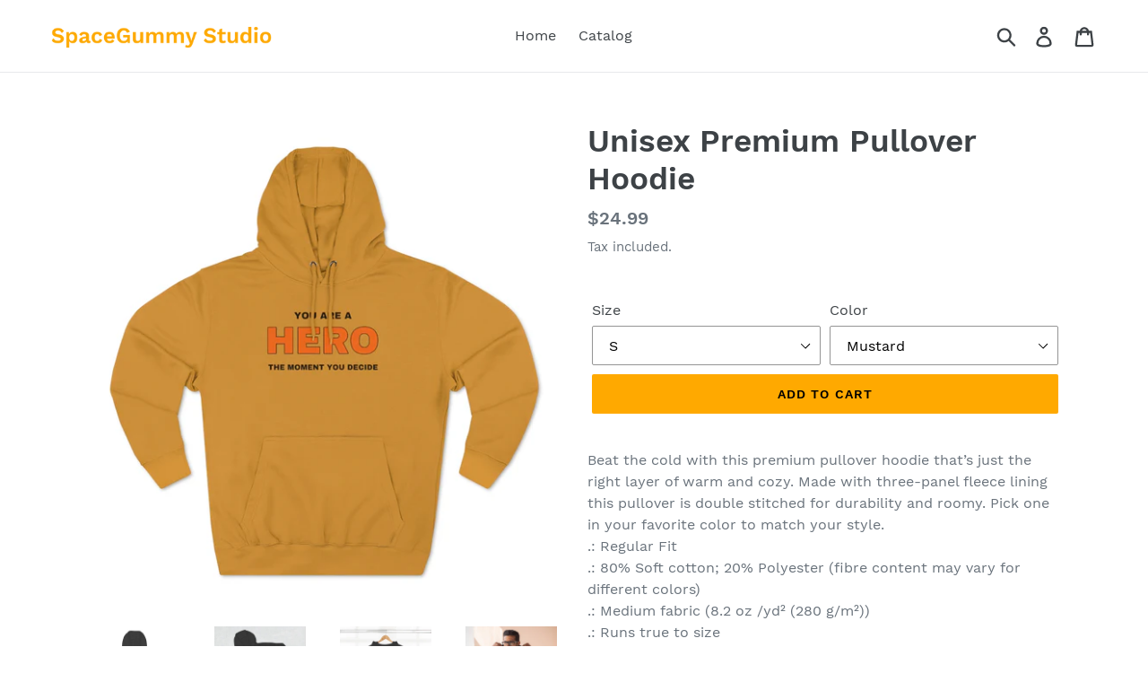

--- FILE ---
content_type: text/html; charset=utf-8
request_url: https://www.spacegummystudio.com/products/unisex-premium-pullover-hoodie-1
body_size: 21710
content:
<!doctype html>
<!--[if IE 9]> <html class="ie9 no-js" lang="en"> <![endif]-->
<!--[if (gt IE 9)|!(IE)]><!--> <html class="no-js" lang="en"> <!--<![endif]-->
<head>
  <meta name="google-site-verification" content="-xHprEr7v6ODejuttKOsWZ5hsofoDWMU15DAUZptkRc" />
  <meta charset="utf-8">
  <meta http-equiv="X-UA-Compatible" content="IE=edge,chrome=1">
  <meta name="viewport" content="width=device-width,initial-scale=1">
  <meta name="theme-color" content="#ffa900">
  <link rel="canonical" href="https://www.spacegummystudio.com/products/unisex-premium-pullover-hoodie-1"><title>Unisex Premium Pullover Hoodie
&ndash; SpaceGummy Studio</title><meta name="description" content="Beat the cold with this premium pullover hoodie that’s just the right layer of warm and cozy. Made with three-panel fleece lining this pullover is double stitched for durability and roomy. Pick one in your favorite color to match your style. .: Regular Fit.: 80% Soft cotton; 20% Polyester (fibre content may vary for di"><!-- /snippets/social-meta-tags.liquid -->




<meta property="og:site_name" content="SpaceGummy Studio">
<meta property="og:url" content="https://www.spacegummystudio.com/products/unisex-premium-pullover-hoodie-1">
<meta property="og:title" content="Unisex Premium Pullover Hoodie">
<meta property="og:type" content="product">
<meta property="og:description" content="Beat the cold with this premium pullover hoodie that’s just the right layer of warm and cozy. Made with three-panel fleece lining this pullover is double stitched for durability and roomy. Pick one in your favorite color to match your style. .: Regular Fit.: 80% Soft cotton; 20% Polyester (fibre content may vary for di">

  <meta property="og:price:amount" content="24.99">
  <meta property="og:price:currency" content="USD">

<meta property="og:image" content="http://www.spacegummystudio.com/cdn/shop/products/ba165e3cce60b2d7e9293ed2394b961a_1200x1200.jpg?v=1601472577"><meta property="og:image" content="http://www.spacegummystudio.com/cdn/shop/products/80103783ece380c22ad320938e67b615_1200x1200.jpg?v=1601472577"><meta property="og:image" content="http://www.spacegummystudio.com/cdn/shop/products/27211efeffdd2d8c37547f5c6c6806aa_1200x1200.jpg?v=1601472577">
<meta property="og:image:secure_url" content="https://www.spacegummystudio.com/cdn/shop/products/ba165e3cce60b2d7e9293ed2394b961a_1200x1200.jpg?v=1601472577"><meta property="og:image:secure_url" content="https://www.spacegummystudio.com/cdn/shop/products/80103783ece380c22ad320938e67b615_1200x1200.jpg?v=1601472577"><meta property="og:image:secure_url" content="https://www.spacegummystudio.com/cdn/shop/products/27211efeffdd2d8c37547f5c6c6806aa_1200x1200.jpg?v=1601472577">


<meta name="twitter:card" content="summary_large_image">
<meta name="twitter:title" content="Unisex Premium Pullover Hoodie">
<meta name="twitter:description" content="Beat the cold with this premium pullover hoodie that’s just the right layer of warm and cozy. Made with three-panel fleece lining this pullover is double stitched for durability and roomy. Pick one in your favorite color to match your style. .: Regular Fit.: 80% Soft cotton; 20% Polyester (fibre content may vary for di">


  <link href="//www.spacegummystudio.com/cdn/shop/t/1/assets/theme.scss.css?v=109525999856252932141728204666" rel="stylesheet" type="text/css" media="all" />

  <script>
    var theme = {
      strings: {
        addToCart: "Add to cart",
        soldOut: "Sold out",
        unavailable: "Unavailable",
        regularPrice: "Regular price",
        sale: "Sale",
        showMore: "Show More",
        showLess: "Show Less",
        addressError: "Error looking up that address",
        addressNoResults: "No results for that address",
        addressQueryLimit: "You have exceeded the Google API usage limit. Consider upgrading to a \u003ca href=\"https:\/\/developers.google.com\/maps\/premium\/usage-limits\"\u003ePremium Plan\u003c\/a\u003e.",
        authError: "There was a problem authenticating your Google Maps account.",
        newWindow: "Opens in a new window.",
        external: "Opens external website.",
        newWindowExternal: "Opens external website in a new window."
      },
      moneyFormat: "${{amount}}"
    }

    document.documentElement.className = document.documentElement.className.replace('no-js', 'js');
  </script>

  <!--[if (lte IE 9) ]><script src="//www.spacegummystudio.com/cdn/shop/t/1/assets/match-media.min.js?v=22265819453975888031536180413" type="text/javascript"></script><![endif]--><!--[if (gt IE 9)|!(IE)]><!--><script src="//www.spacegummystudio.com/cdn/shop/t/1/assets/lazysizes.js?v=68441465964607740661536180413" async="async"></script><!--<![endif]-->
  <!--[if lte IE 9]><script src="//www.spacegummystudio.com/cdn/shop/t/1/assets/lazysizes.min.js?v=1004"></script><![endif]-->

  <!--[if (gt IE 9)|!(IE)]><!--><script src="//www.spacegummystudio.com/cdn/shop/t/1/assets/vendor.js?v=121857302354663160541536180413" defer="defer"></script><!--<![endif]-->
  <!--[if lte IE 9]><script src="//www.spacegummystudio.com/cdn/shop/t/1/assets/vendor.js?v=121857302354663160541536180413"></script><![endif]-->

  <!--[if (gt IE 9)|!(IE)]><!--><script src="//www.spacegummystudio.com/cdn/shop/t/1/assets/theme.js?v=161950477018278326151639582821" defer="defer"></script><!--<![endif]-->
  <!--[if lte IE 9]><script src="//www.spacegummystudio.com/cdn/shop/t/1/assets/theme.js?v=161950477018278326151639582821"></script><![endif]-->

  <script>window.performance && window.performance.mark && window.performance.mark('shopify.content_for_header.start');</script><meta id="shopify-digital-wallet" name="shopify-digital-wallet" content="/3438018672/digital_wallets/dialog">
<link rel="alternate" hreflang="x-default" href="https://www.spacegummystudio.com/products/unisex-premium-pullover-hoodie-1">
<link rel="alternate" hreflang="en" href="https://www.spacegummystudio.com/products/unisex-premium-pullover-hoodie-1">
<link rel="alternate" hreflang="en-CA" href="https://www.spacegummystudio.com/en-ca/products/unisex-premium-pullover-hoodie-1">
<link rel="alternate" type="application/json+oembed" href="https://www.spacegummystudio.com/products/unisex-premium-pullover-hoodie-1.oembed">
<script async="async" src="/checkouts/internal/preloads.js?locale=en-US"></script>
<script id="shopify-features" type="application/json">{"accessToken":"782e24bba20605826319d0767bb043e6","betas":["rich-media-storefront-analytics"],"domain":"www.spacegummystudio.com","predictiveSearch":true,"shopId":3438018672,"locale":"en"}</script>
<script>var Shopify = Shopify || {};
Shopify.shop = "spacegummy.myshopify.com";
Shopify.locale = "en";
Shopify.currency = {"active":"USD","rate":"1.0"};
Shopify.country = "US";
Shopify.theme = {"name":"Debut","id":35565305968,"schema_name":"Debut","schema_version":"8.0.0","theme_store_id":796,"role":"main"};
Shopify.theme.handle = "null";
Shopify.theme.style = {"id":null,"handle":null};
Shopify.cdnHost = "www.spacegummystudio.com/cdn";
Shopify.routes = Shopify.routes || {};
Shopify.routes.root = "/";</script>
<script type="module">!function(o){(o.Shopify=o.Shopify||{}).modules=!0}(window);</script>
<script>!function(o){function n(){var o=[];function n(){o.push(Array.prototype.slice.apply(arguments))}return n.q=o,n}var t=o.Shopify=o.Shopify||{};t.loadFeatures=n(),t.autoloadFeatures=n()}(window);</script>
<script id="shop-js-analytics" type="application/json">{"pageType":"product"}</script>
<script defer="defer" async type="module" src="//www.spacegummystudio.com/cdn/shopifycloud/shop-js/modules/v2/client.init-shop-cart-sync_BT-GjEfc.en.esm.js"></script>
<script defer="defer" async type="module" src="//www.spacegummystudio.com/cdn/shopifycloud/shop-js/modules/v2/chunk.common_D58fp_Oc.esm.js"></script>
<script defer="defer" async type="module" src="//www.spacegummystudio.com/cdn/shopifycloud/shop-js/modules/v2/chunk.modal_xMitdFEc.esm.js"></script>
<script type="module">
  await import("//www.spacegummystudio.com/cdn/shopifycloud/shop-js/modules/v2/client.init-shop-cart-sync_BT-GjEfc.en.esm.js");
await import("//www.spacegummystudio.com/cdn/shopifycloud/shop-js/modules/v2/chunk.common_D58fp_Oc.esm.js");
await import("//www.spacegummystudio.com/cdn/shopifycloud/shop-js/modules/v2/chunk.modal_xMitdFEc.esm.js");

  window.Shopify.SignInWithShop?.initShopCartSync?.({"fedCMEnabled":true,"windoidEnabled":true});

</script>
<script id="__st">var __st={"a":3438018672,"offset":-18000,"reqid":"c7f417b0-c320-489d-9a6f-afd6d9272860-1769337048","pageurl":"www.spacegummystudio.com\/products\/unisex-premium-pullover-hoodie-1","u":"fbfcfd9d333c","p":"product","rtyp":"product","rid":4722104795239};</script>
<script>window.ShopifyPaypalV4VisibilityTracking = true;</script>
<script id="captcha-bootstrap">!function(){'use strict';const t='contact',e='account',n='new_comment',o=[[t,t],['blogs',n],['comments',n],[t,'customer']],c=[[e,'customer_login'],[e,'guest_login'],[e,'recover_customer_password'],[e,'create_customer']],r=t=>t.map((([t,e])=>`form[action*='/${t}']:not([data-nocaptcha='true']) input[name='form_type'][value='${e}']`)).join(','),a=t=>()=>t?[...document.querySelectorAll(t)].map((t=>t.form)):[];function s(){const t=[...o],e=r(t);return a(e)}const i='password',u='form_key',d=['recaptcha-v3-token','g-recaptcha-response','h-captcha-response',i],f=()=>{try{return window.sessionStorage}catch{return}},m='__shopify_v',_=t=>t.elements[u];function p(t,e,n=!1){try{const o=window.sessionStorage,c=JSON.parse(o.getItem(e)),{data:r}=function(t){const{data:e,action:n}=t;return t[m]||n?{data:e,action:n}:{data:t,action:n}}(c);for(const[e,n]of Object.entries(r))t.elements[e]&&(t.elements[e].value=n);n&&o.removeItem(e)}catch(o){console.error('form repopulation failed',{error:o})}}const l='form_type',E='cptcha';function T(t){t.dataset[E]=!0}const w=window,h=w.document,L='Shopify',v='ce_forms',y='captcha';let A=!1;((t,e)=>{const n=(g='f06e6c50-85a8-45c8-87d0-21a2b65856fe',I='https://cdn.shopify.com/shopifycloud/storefront-forms-hcaptcha/ce_storefront_forms_captcha_hcaptcha.v1.5.2.iife.js',D={infoText:'Protected by hCaptcha',privacyText:'Privacy',termsText:'Terms'},(t,e,n)=>{const o=w[L][v],c=o.bindForm;if(c)return c(t,g,e,D).then(n);var r;o.q.push([[t,g,e,D],n]),r=I,A||(h.body.append(Object.assign(h.createElement('script'),{id:'captcha-provider',async:!0,src:r})),A=!0)});var g,I,D;w[L]=w[L]||{},w[L][v]=w[L][v]||{},w[L][v].q=[],w[L][y]=w[L][y]||{},w[L][y].protect=function(t,e){n(t,void 0,e),T(t)},Object.freeze(w[L][y]),function(t,e,n,w,h,L){const[v,y,A,g]=function(t,e,n){const i=e?o:[],u=t?c:[],d=[...i,...u],f=r(d),m=r(i),_=r(d.filter((([t,e])=>n.includes(e))));return[a(f),a(m),a(_),s()]}(w,h,L),I=t=>{const e=t.target;return e instanceof HTMLFormElement?e:e&&e.form},D=t=>v().includes(t);t.addEventListener('submit',(t=>{const e=I(t);if(!e)return;const n=D(e)&&!e.dataset.hcaptchaBound&&!e.dataset.recaptchaBound,o=_(e),c=g().includes(e)&&(!o||!o.value);(n||c)&&t.preventDefault(),c&&!n&&(function(t){try{if(!f())return;!function(t){const e=f();if(!e)return;const n=_(t);if(!n)return;const o=n.value;o&&e.removeItem(o)}(t);const e=Array.from(Array(32),(()=>Math.random().toString(36)[2])).join('');!function(t,e){_(t)||t.append(Object.assign(document.createElement('input'),{type:'hidden',name:u})),t.elements[u].value=e}(t,e),function(t,e){const n=f();if(!n)return;const o=[...t.querySelectorAll(`input[type='${i}']`)].map((({name:t})=>t)),c=[...d,...o],r={};for(const[a,s]of new FormData(t).entries())c.includes(a)||(r[a]=s);n.setItem(e,JSON.stringify({[m]:1,action:t.action,data:r}))}(t,e)}catch(e){console.error('failed to persist form',e)}}(e),e.submit())}));const S=(t,e)=>{t&&!t.dataset[E]&&(n(t,e.some((e=>e===t))),T(t))};for(const o of['focusin','change'])t.addEventListener(o,(t=>{const e=I(t);D(e)&&S(e,y())}));const B=e.get('form_key'),M=e.get(l),P=B&&M;t.addEventListener('DOMContentLoaded',(()=>{const t=y();if(P)for(const e of t)e.elements[l].value===M&&p(e,B);[...new Set([...A(),...v().filter((t=>'true'===t.dataset.shopifyCaptcha))])].forEach((e=>S(e,t)))}))}(h,new URLSearchParams(w.location.search),n,t,e,['guest_login'])})(!0,!0)}();</script>
<script integrity="sha256-4kQ18oKyAcykRKYeNunJcIwy7WH5gtpwJnB7kiuLZ1E=" data-source-attribution="shopify.loadfeatures" defer="defer" src="//www.spacegummystudio.com/cdn/shopifycloud/storefront/assets/storefront/load_feature-a0a9edcb.js" crossorigin="anonymous"></script>
<script data-source-attribution="shopify.dynamic_checkout.dynamic.init">var Shopify=Shopify||{};Shopify.PaymentButton=Shopify.PaymentButton||{isStorefrontPortableWallets:!0,init:function(){window.Shopify.PaymentButton.init=function(){};var t=document.createElement("script");t.src="https://www.spacegummystudio.com/cdn/shopifycloud/portable-wallets/latest/portable-wallets.en.js",t.type="module",document.head.appendChild(t)}};
</script>
<script data-source-attribution="shopify.dynamic_checkout.buyer_consent">
  function portableWalletsHideBuyerConsent(e){var t=document.getElementById("shopify-buyer-consent"),n=document.getElementById("shopify-subscription-policy-button");t&&n&&(t.classList.add("hidden"),t.setAttribute("aria-hidden","true"),n.removeEventListener("click",e))}function portableWalletsShowBuyerConsent(e){var t=document.getElementById("shopify-buyer-consent"),n=document.getElementById("shopify-subscription-policy-button");t&&n&&(t.classList.remove("hidden"),t.removeAttribute("aria-hidden"),n.addEventListener("click",e))}window.Shopify?.PaymentButton&&(window.Shopify.PaymentButton.hideBuyerConsent=portableWalletsHideBuyerConsent,window.Shopify.PaymentButton.showBuyerConsent=portableWalletsShowBuyerConsent);
</script>
<script data-source-attribution="shopify.dynamic_checkout.cart.bootstrap">document.addEventListener("DOMContentLoaded",(function(){function t(){return document.querySelector("shopify-accelerated-checkout-cart, shopify-accelerated-checkout")}if(t())Shopify.PaymentButton.init();else{new MutationObserver((function(e,n){t()&&(Shopify.PaymentButton.init(),n.disconnect())})).observe(document.body,{childList:!0,subtree:!0})}}));
</script>

<script>window.performance && window.performance.mark && window.performance.mark('shopify.content_for_header.end');</script>
<script src="//staticxx.s3.amazonaws.com/aio_stats_lib_v1.min.js?v=1.0"></script><link href="https://monorail-edge.shopifysvc.com" rel="dns-prefetch">
<script>(function(){if ("sendBeacon" in navigator && "performance" in window) {try {var session_token_from_headers = performance.getEntriesByType('navigation')[0].serverTiming.find(x => x.name == '_s').description;} catch {var session_token_from_headers = undefined;}var session_cookie_matches = document.cookie.match(/_shopify_s=([^;]*)/);var session_token_from_cookie = session_cookie_matches && session_cookie_matches.length === 2 ? session_cookie_matches[1] : "";var session_token = session_token_from_headers || session_token_from_cookie || "";function handle_abandonment_event(e) {var entries = performance.getEntries().filter(function(entry) {return /monorail-edge.shopifysvc.com/.test(entry.name);});if (!window.abandonment_tracked && entries.length === 0) {window.abandonment_tracked = true;var currentMs = Date.now();var navigation_start = performance.timing.navigationStart;var payload = {shop_id: 3438018672,url: window.location.href,navigation_start,duration: currentMs - navigation_start,session_token,page_type: "product"};window.navigator.sendBeacon("https://monorail-edge.shopifysvc.com/v1/produce", JSON.stringify({schema_id: "online_store_buyer_site_abandonment/1.1",payload: payload,metadata: {event_created_at_ms: currentMs,event_sent_at_ms: currentMs}}));}}window.addEventListener('pagehide', handle_abandonment_event);}}());</script>
<script id="web-pixels-manager-setup">(function e(e,d,r,n,o){if(void 0===o&&(o={}),!Boolean(null===(a=null===(i=window.Shopify)||void 0===i?void 0:i.analytics)||void 0===a?void 0:a.replayQueue)){var i,a;window.Shopify=window.Shopify||{};var t=window.Shopify;t.analytics=t.analytics||{};var s=t.analytics;s.replayQueue=[],s.publish=function(e,d,r){return s.replayQueue.push([e,d,r]),!0};try{self.performance.mark("wpm:start")}catch(e){}var l=function(){var e={modern:/Edge?\/(1{2}[4-9]|1[2-9]\d|[2-9]\d{2}|\d{4,})\.\d+(\.\d+|)|Firefox\/(1{2}[4-9]|1[2-9]\d|[2-9]\d{2}|\d{4,})\.\d+(\.\d+|)|Chrom(ium|e)\/(9{2}|\d{3,})\.\d+(\.\d+|)|(Maci|X1{2}).+ Version\/(15\.\d+|(1[6-9]|[2-9]\d|\d{3,})\.\d+)([,.]\d+|)( \(\w+\)|)( Mobile\/\w+|) Safari\/|Chrome.+OPR\/(9{2}|\d{3,})\.\d+\.\d+|(CPU[ +]OS|iPhone[ +]OS|CPU[ +]iPhone|CPU IPhone OS|CPU iPad OS)[ +]+(15[._]\d+|(1[6-9]|[2-9]\d|\d{3,})[._]\d+)([._]\d+|)|Android:?[ /-](13[3-9]|1[4-9]\d|[2-9]\d{2}|\d{4,})(\.\d+|)(\.\d+|)|Android.+Firefox\/(13[5-9]|1[4-9]\d|[2-9]\d{2}|\d{4,})\.\d+(\.\d+|)|Android.+Chrom(ium|e)\/(13[3-9]|1[4-9]\d|[2-9]\d{2}|\d{4,})\.\d+(\.\d+|)|SamsungBrowser\/([2-9]\d|\d{3,})\.\d+/,legacy:/Edge?\/(1[6-9]|[2-9]\d|\d{3,})\.\d+(\.\d+|)|Firefox\/(5[4-9]|[6-9]\d|\d{3,})\.\d+(\.\d+|)|Chrom(ium|e)\/(5[1-9]|[6-9]\d|\d{3,})\.\d+(\.\d+|)([\d.]+$|.*Safari\/(?![\d.]+ Edge\/[\d.]+$))|(Maci|X1{2}).+ Version\/(10\.\d+|(1[1-9]|[2-9]\d|\d{3,})\.\d+)([,.]\d+|)( \(\w+\)|)( Mobile\/\w+|) Safari\/|Chrome.+OPR\/(3[89]|[4-9]\d|\d{3,})\.\d+\.\d+|(CPU[ +]OS|iPhone[ +]OS|CPU[ +]iPhone|CPU IPhone OS|CPU iPad OS)[ +]+(10[._]\d+|(1[1-9]|[2-9]\d|\d{3,})[._]\d+)([._]\d+|)|Android:?[ /-](13[3-9]|1[4-9]\d|[2-9]\d{2}|\d{4,})(\.\d+|)(\.\d+|)|Mobile Safari.+OPR\/([89]\d|\d{3,})\.\d+\.\d+|Android.+Firefox\/(13[5-9]|1[4-9]\d|[2-9]\d{2}|\d{4,})\.\d+(\.\d+|)|Android.+Chrom(ium|e)\/(13[3-9]|1[4-9]\d|[2-9]\d{2}|\d{4,})\.\d+(\.\d+|)|Android.+(UC? ?Browser|UCWEB|U3)[ /]?(15\.([5-9]|\d{2,})|(1[6-9]|[2-9]\d|\d{3,})\.\d+)\.\d+|SamsungBrowser\/(5\.\d+|([6-9]|\d{2,})\.\d+)|Android.+MQ{2}Browser\/(14(\.(9|\d{2,})|)|(1[5-9]|[2-9]\d|\d{3,})(\.\d+|))(\.\d+|)|K[Aa][Ii]OS\/(3\.\d+|([4-9]|\d{2,})\.\d+)(\.\d+|)/},d=e.modern,r=e.legacy,n=navigator.userAgent;return n.match(d)?"modern":n.match(r)?"legacy":"unknown"}(),u="modern"===l?"modern":"legacy",c=(null!=n?n:{modern:"",legacy:""})[u],f=function(e){return[e.baseUrl,"/wpm","/b",e.hashVersion,"modern"===e.buildTarget?"m":"l",".js"].join("")}({baseUrl:d,hashVersion:r,buildTarget:u}),m=function(e){var d=e.version,r=e.bundleTarget,n=e.surface,o=e.pageUrl,i=e.monorailEndpoint;return{emit:function(e){var a=e.status,t=e.errorMsg,s=(new Date).getTime(),l=JSON.stringify({metadata:{event_sent_at_ms:s},events:[{schema_id:"web_pixels_manager_load/3.1",payload:{version:d,bundle_target:r,page_url:o,status:a,surface:n,error_msg:t},metadata:{event_created_at_ms:s}}]});if(!i)return console&&console.warn&&console.warn("[Web Pixels Manager] No Monorail endpoint provided, skipping logging."),!1;try{return self.navigator.sendBeacon.bind(self.navigator)(i,l)}catch(e){}var u=new XMLHttpRequest;try{return u.open("POST",i,!0),u.setRequestHeader("Content-Type","text/plain"),u.send(l),!0}catch(e){return console&&console.warn&&console.warn("[Web Pixels Manager] Got an unhandled error while logging to Monorail."),!1}}}}({version:r,bundleTarget:l,surface:e.surface,pageUrl:self.location.href,monorailEndpoint:e.monorailEndpoint});try{o.browserTarget=l,function(e){var d=e.src,r=e.async,n=void 0===r||r,o=e.onload,i=e.onerror,a=e.sri,t=e.scriptDataAttributes,s=void 0===t?{}:t,l=document.createElement("script"),u=document.querySelector("head"),c=document.querySelector("body");if(l.async=n,l.src=d,a&&(l.integrity=a,l.crossOrigin="anonymous"),s)for(var f in s)if(Object.prototype.hasOwnProperty.call(s,f))try{l.dataset[f]=s[f]}catch(e){}if(o&&l.addEventListener("load",o),i&&l.addEventListener("error",i),u)u.appendChild(l);else{if(!c)throw new Error("Did not find a head or body element to append the script");c.appendChild(l)}}({src:f,async:!0,onload:function(){if(!function(){var e,d;return Boolean(null===(d=null===(e=window.Shopify)||void 0===e?void 0:e.analytics)||void 0===d?void 0:d.initialized)}()){var d=window.webPixelsManager.init(e)||void 0;if(d){var r=window.Shopify.analytics;r.replayQueue.forEach((function(e){var r=e[0],n=e[1],o=e[2];d.publishCustomEvent(r,n,o)})),r.replayQueue=[],r.publish=d.publishCustomEvent,r.visitor=d.visitor,r.initialized=!0}}},onerror:function(){return m.emit({status:"failed",errorMsg:"".concat(f," has failed to load")})},sri:function(e){var d=/^sha384-[A-Za-z0-9+/=]+$/;return"string"==typeof e&&d.test(e)}(c)?c:"",scriptDataAttributes:o}),m.emit({status:"loading"})}catch(e){m.emit({status:"failed",errorMsg:(null==e?void 0:e.message)||"Unknown error"})}}})({shopId: 3438018672,storefrontBaseUrl: "https://www.spacegummystudio.com",extensionsBaseUrl: "https://extensions.shopifycdn.com/cdn/shopifycloud/web-pixels-manager",monorailEndpoint: "https://monorail-edge.shopifysvc.com/unstable/produce_batch",surface: "storefront-renderer",enabledBetaFlags: ["2dca8a86"],webPixelsConfigList: [{"id":"shopify-app-pixel","configuration":"{}","eventPayloadVersion":"v1","runtimeContext":"STRICT","scriptVersion":"0450","apiClientId":"shopify-pixel","type":"APP","privacyPurposes":["ANALYTICS","MARKETING"]},{"id":"shopify-custom-pixel","eventPayloadVersion":"v1","runtimeContext":"LAX","scriptVersion":"0450","apiClientId":"shopify-pixel","type":"CUSTOM","privacyPurposes":["ANALYTICS","MARKETING"]}],isMerchantRequest: false,initData: {"shop":{"name":"SpaceGummy Studio","paymentSettings":{"currencyCode":"USD"},"myshopifyDomain":"spacegummy.myshopify.com","countryCode":"US","storefrontUrl":"https:\/\/www.spacegummystudio.com"},"customer":null,"cart":null,"checkout":null,"productVariants":[{"price":{"amount":24.99,"currencyCode":"USD"},"product":{"title":"Unisex Premium Pullover Hoodie","vendor":"Printify","id":"4722104795239","untranslatedTitle":"Unisex Premium Pullover Hoodie","url":"\/products\/unisex-premium-pullover-hoodie-1","type":"Hoodie sweat shirt"},"id":"32886010183783","image":{"src":"\/\/www.spacegummystudio.com\/cdn\/shop\/products\/ba165e3cce60b2d7e9293ed2394b961a.jpg?v=1601472577"},"sku":"1648369963","title":"L \/ Charcoal Heather","untranslatedTitle":"L \/ Charcoal Heather"},{"price":{"amount":24.99,"currencyCode":"USD"},"product":{"title":"Unisex Premium Pullover Hoodie","vendor":"Printify","id":"4722104795239","untranslatedTitle":"Unisex Premium Pullover Hoodie","url":"\/products\/unisex-premium-pullover-hoodie-1","type":"Hoodie sweat shirt"},"id":"32886010216551","image":{"src":"\/\/www.spacegummystudio.com\/cdn\/shop\/products\/78b7034069f27dae0eec1b664d2ccb2d.jpg?v=1601472593"},"sku":"1648369921","title":"S \/ Mustard","untranslatedTitle":"S \/ Mustard"},{"price":{"amount":24.99,"currencyCode":"USD"},"product":{"title":"Unisex Premium Pullover Hoodie","vendor":"Printify","id":"4722104795239","untranslatedTitle":"Unisex Premium Pullover Hoodie","url":"\/products\/unisex-premium-pullover-hoodie-1","type":"Hoodie sweat shirt"},"id":"32886010249319","image":{"src":"\/\/www.spacegummystudio.com\/cdn\/shop\/products\/06f5d8250f76b58f2fe5c869c0ca7fb5.jpg?v=1601472618"},"sku":"1648369922","title":"S \/ Red","untranslatedTitle":"S \/ Red"},{"price":{"amount":24.99,"currencyCode":"USD"},"product":{"title":"Unisex Premium Pullover Hoodie","vendor":"Printify","id":"4722104795239","untranslatedTitle":"Unisex Premium Pullover Hoodie","url":"\/products\/unisex-premium-pullover-hoodie-1","type":"Hoodie sweat shirt"},"id":"32886010282087","image":{"src":"\/\/www.spacegummystudio.com\/cdn\/shop\/products\/78b7034069f27dae0eec1b664d2ccb2d.jpg?v=1601472593"},"sku":"1648369925","title":"M \/ Mustard","untranslatedTitle":"M \/ Mustard"},{"price":{"amount":24.99,"currencyCode":"USD"},"product":{"title":"Unisex Premium Pullover Hoodie","vendor":"Printify","id":"4722104795239","untranslatedTitle":"Unisex Premium Pullover Hoodie","url":"\/products\/unisex-premium-pullover-hoodie-1","type":"Hoodie sweat shirt"},"id":"32886010314855","image":{"src":"\/\/www.spacegummystudio.com\/cdn\/shop\/products\/06f5d8250f76b58f2fe5c869c0ca7fb5.jpg?v=1601472618"},"sku":"1648369926","title":"M \/ Red","untranslatedTitle":"M \/ Red"},{"price":{"amount":24.99,"currencyCode":"USD"},"product":{"title":"Unisex Premium Pullover Hoodie","vendor":"Printify","id":"4722104795239","untranslatedTitle":"Unisex Premium Pullover Hoodie","url":"\/products\/unisex-premium-pullover-hoodie-1","type":"Hoodie sweat shirt"},"id":"32886010347623","image":{"src":"\/\/www.spacegummystudio.com\/cdn\/shop\/products\/78b7034069f27dae0eec1b664d2ccb2d.jpg?v=1601472593"},"sku":"1648369929","title":"L \/ Mustard","untranslatedTitle":"L \/ Mustard"},{"price":{"amount":24.99,"currencyCode":"USD"},"product":{"title":"Unisex Premium Pullover Hoodie","vendor":"Printify","id":"4722104795239","untranslatedTitle":"Unisex Premium Pullover Hoodie","url":"\/products\/unisex-premium-pullover-hoodie-1","type":"Hoodie sweat shirt"},"id":"32886010380391","image":{"src":"\/\/www.spacegummystudio.com\/cdn\/shop\/products\/06f5d8250f76b58f2fe5c869c0ca7fb5.jpg?v=1601472618"},"sku":"1648369930","title":"L \/ Red","untranslatedTitle":"L \/ Red"},{"price":{"amount":24.99,"currencyCode":"USD"},"product":{"title":"Unisex Premium Pullover Hoodie","vendor":"Printify","id":"4722104795239","untranslatedTitle":"Unisex Premium Pullover Hoodie","url":"\/products\/unisex-premium-pullover-hoodie-1","type":"Hoodie sweat shirt"},"id":"32886010413159","image":{"src":"\/\/www.spacegummystudio.com\/cdn\/shop\/products\/78b7034069f27dae0eec1b664d2ccb2d.jpg?v=1601472593"},"sku":"1648369933","title":"XL \/ Mustard","untranslatedTitle":"XL \/ Mustard"},{"price":{"amount":24.99,"currencyCode":"USD"},"product":{"title":"Unisex Premium Pullover Hoodie","vendor":"Printify","id":"4722104795239","untranslatedTitle":"Unisex Premium Pullover Hoodie","url":"\/products\/unisex-premium-pullover-hoodie-1","type":"Hoodie sweat shirt"},"id":"32886010445927","image":{"src":"\/\/www.spacegummystudio.com\/cdn\/shop\/products\/06f5d8250f76b58f2fe5c869c0ca7fb5.jpg?v=1601472618"},"sku":"1648369934","title":"XL \/ Red","untranslatedTitle":"XL \/ Red"},{"price":{"amount":24.99,"currencyCode":"USD"},"product":{"title":"Unisex Premium Pullover Hoodie","vendor":"Printify","id":"4722104795239","untranslatedTitle":"Unisex Premium Pullover Hoodie","url":"\/products\/unisex-premium-pullover-hoodie-1","type":"Hoodie sweat shirt"},"id":"32886010478695","image":{"src":"\/\/www.spacegummystudio.com\/cdn\/shop\/products\/78b7034069f27dae0eec1b664d2ccb2d.jpg?v=1601472593"},"sku":"1648369937","title":"2XL \/ Mustard","untranslatedTitle":"2XL \/ Mustard"},{"price":{"amount":24.99,"currencyCode":"USD"},"product":{"title":"Unisex Premium Pullover Hoodie","vendor":"Printify","id":"4722104795239","untranslatedTitle":"Unisex Premium Pullover Hoodie","url":"\/products\/unisex-premium-pullover-hoodie-1","type":"Hoodie sweat shirt"},"id":"32886010511463","image":{"src":"\/\/www.spacegummystudio.com\/cdn\/shop\/products\/811a054962d13bac41753d293765d772.jpg?v=1601472585"},"sku":"1648369941","title":"XS \/ Black","untranslatedTitle":"XS \/ Black"},{"price":{"amount":24.99,"currencyCode":"USD"},"product":{"title":"Unisex Premium Pullover Hoodie","vendor":"Printify","id":"4722104795239","untranslatedTitle":"Unisex Premium Pullover Hoodie","url":"\/products\/unisex-premium-pullover-hoodie-1","type":"Hoodie sweat shirt"},"id":"32886010544231","image":{"src":"\/\/www.spacegummystudio.com\/cdn\/shop\/products\/c07404339280862483c614b011f60b93.jpg?v=1601472625"},"sku":"1648369942","title":"XS \/ Burgundy","untranslatedTitle":"XS \/ Burgundy"},{"price":{"amount":24.99,"currencyCode":"USD"},"product":{"title":"Unisex Premium Pullover Hoodie","vendor":"Printify","id":"4722104795239","untranslatedTitle":"Unisex Premium Pullover Hoodie","url":"\/products\/unisex-premium-pullover-hoodie-1","type":"Hoodie sweat shirt"},"id":"32886010576999","image":{"src":"\/\/www.spacegummystudio.com\/cdn\/shop\/products\/ba165e3cce60b2d7e9293ed2394b961a.jpg?v=1601472577"},"sku":"1648369943","title":"XS \/ Charcoal Heather","untranslatedTitle":"XS \/ Charcoal Heather"},{"price":{"amount":24.99,"currencyCode":"USD"},"product":{"title":"Unisex Premium Pullover Hoodie","vendor":"Printify","id":"4722104795239","untranslatedTitle":"Unisex Premium Pullover Hoodie","url":"\/products\/unisex-premium-pullover-hoodie-1","type":"Hoodie sweat shirt"},"id":"32886010609767","image":{"src":"\/\/www.spacegummystudio.com\/cdn\/shop\/products\/03a6fb8872173b9722116a96b3280128.jpg?v=1601472610"},"sku":"1648369945","title":"XS \/ Navy","untranslatedTitle":"XS \/ Navy"},{"price":{"amount":24.99,"currencyCode":"USD"},"product":{"title":"Unisex Premium Pullover Hoodie","vendor":"Printify","id":"4722104795239","untranslatedTitle":"Unisex Premium Pullover Hoodie","url":"\/products\/unisex-premium-pullover-hoodie-1","type":"Hoodie sweat shirt"},"id":"32886010642535","image":{"src":"\/\/www.spacegummystudio.com\/cdn\/shop\/products\/5e570ce4dba386596ed42549a420baff.jpg?v=1601472585"},"sku":"1648369946","title":"XS \/ Pale Pink","untranslatedTitle":"XS \/ Pale Pink"},{"price":{"amount":24.99,"currencyCode":"USD"},"product":{"title":"Unisex Premium Pullover Hoodie","vendor":"Printify","id":"4722104795239","untranslatedTitle":"Unisex Premium Pullover Hoodie","url":"\/products\/unisex-premium-pullover-hoodie-1","type":"Hoodie sweat shirt"},"id":"32886010675303","image":{"src":"\/\/www.spacegummystudio.com\/cdn\/shop\/products\/06f5d8250f76b58f2fe5c869c0ca7fb5.jpg?v=1601472618"},"sku":"1648369947","title":"XS \/ Red","untranslatedTitle":"XS \/ Red"},{"price":{"amount":24.99,"currencyCode":"USD"},"product":{"title":"Unisex Premium Pullover Hoodie","vendor":"Printify","id":"4722104795239","untranslatedTitle":"Unisex Premium Pullover Hoodie","url":"\/products\/unisex-premium-pullover-hoodie-1","type":"Hoodie sweat shirt"},"id":"32886010708071","image":{"src":"\/\/www.spacegummystudio.com\/cdn\/shop\/products\/1f8a9e0e06cb856add6d1c09342086df.jpg?v=1601472593"},"sku":"1648369948","title":"XS \/ Royal Blue","untranslatedTitle":"XS \/ Royal Blue"},{"price":{"amount":24.99,"currencyCode":"USD"},"product":{"title":"Unisex Premium Pullover Hoodie","vendor":"Printify","id":"4722104795239","untranslatedTitle":"Unisex Premium Pullover Hoodie","url":"\/products\/unisex-premium-pullover-hoodie-1","type":"Hoodie sweat shirt"},"id":"32886010740839","image":{"src":"\/\/www.spacegummystudio.com\/cdn\/shop\/products\/811a054962d13bac41753d293765d772.jpg?v=1601472585"},"sku":"1648369950","title":"S \/ Black","untranslatedTitle":"S \/ Black"},{"price":{"amount":24.99,"currencyCode":"USD"},"product":{"title":"Unisex Premium Pullover Hoodie","vendor":"Printify","id":"4722104795239","untranslatedTitle":"Unisex Premium Pullover Hoodie","url":"\/products\/unisex-premium-pullover-hoodie-1","type":"Hoodie sweat shirt"},"id":"32886010773607","image":{"src":"\/\/www.spacegummystudio.com\/cdn\/shop\/products\/ba165e3cce60b2d7e9293ed2394b961a.jpg?v=1601472577"},"sku":"1648369951","title":"S \/ Charcoal Heather","untranslatedTitle":"S \/ Charcoal Heather"},{"price":{"amount":24.99,"currencyCode":"USD"},"product":{"title":"Unisex Premium Pullover Hoodie","vendor":"Printify","id":"4722104795239","untranslatedTitle":"Unisex Premium Pullover Hoodie","url":"\/products\/unisex-premium-pullover-hoodie-1","type":"Hoodie sweat shirt"},"id":"32886010806375","image":{"src":"\/\/www.spacegummystudio.com\/cdn\/shop\/products\/03a6fb8872173b9722116a96b3280128.jpg?v=1601472610"},"sku":"1648369952","title":"S \/ Navy","untranslatedTitle":"S \/ Navy"},{"price":{"amount":24.99,"currencyCode":"USD"},"product":{"title":"Unisex Premium Pullover Hoodie","vendor":"Printify","id":"4722104795239","untranslatedTitle":"Unisex Premium Pullover Hoodie","url":"\/products\/unisex-premium-pullover-hoodie-1","type":"Hoodie sweat shirt"},"id":"32886010839143","image":{"src":"\/\/www.spacegummystudio.com\/cdn\/shop\/products\/c07404339280862483c614b011f60b93.jpg?v=1601472625"},"sku":"1648369954","title":"S \/ Burgundy","untranslatedTitle":"S \/ Burgundy"},{"price":{"amount":24.99,"currencyCode":"USD"},"product":{"title":"Unisex Premium Pullover Hoodie","vendor":"Printify","id":"4722104795239","untranslatedTitle":"Unisex Premium Pullover Hoodie","url":"\/products\/unisex-premium-pullover-hoodie-1","type":"Hoodie sweat shirt"},"id":"32886010871911","image":{"src":"\/\/www.spacegummystudio.com\/cdn\/shop\/products\/5e570ce4dba386596ed42549a420baff.jpg?v=1601472585"},"sku":"1648369955","title":"S \/ Pale Pink","untranslatedTitle":"S \/ Pale Pink"},{"price":{"amount":24.99,"currencyCode":"USD"},"product":{"title":"Unisex Premium Pullover Hoodie","vendor":"Printify","id":"4722104795239","untranslatedTitle":"Unisex Premium Pullover Hoodie","url":"\/products\/unisex-premium-pullover-hoodie-1","type":"Hoodie sweat shirt"},"id":"32886010904679","image":{"src":"\/\/www.spacegummystudio.com\/cdn\/shop\/products\/811a054962d13bac41753d293765d772.jpg?v=1601472585"},"sku":"1648369956","title":"M \/ Black","untranslatedTitle":"M \/ Black"},{"price":{"amount":24.99,"currencyCode":"USD"},"product":{"title":"Unisex Premium Pullover Hoodie","vendor":"Printify","id":"4722104795239","untranslatedTitle":"Unisex Premium Pullover Hoodie","url":"\/products\/unisex-premium-pullover-hoodie-1","type":"Hoodie sweat shirt"},"id":"32886010937447","image":{"src":"\/\/www.spacegummystudio.com\/cdn\/shop\/products\/ba165e3cce60b2d7e9293ed2394b961a.jpg?v=1601472577"},"sku":"1648369957","title":"M \/ Charcoal Heather","untranslatedTitle":"M \/ Charcoal Heather"},{"price":{"amount":24.99,"currencyCode":"USD"},"product":{"title":"Unisex Premium Pullover Hoodie","vendor":"Printify","id":"4722104795239","untranslatedTitle":"Unisex Premium Pullover Hoodie","url":"\/products\/unisex-premium-pullover-hoodie-1","type":"Hoodie sweat shirt"},"id":"32886010970215","image":{"src":"\/\/www.spacegummystudio.com\/cdn\/shop\/products\/03a6fb8872173b9722116a96b3280128.jpg?v=1601472610"},"sku":"1648369958","title":"M \/ Navy","untranslatedTitle":"M \/ Navy"},{"price":{"amount":24.99,"currencyCode":"USD"},"product":{"title":"Unisex Premium Pullover Hoodie","vendor":"Printify","id":"4722104795239","untranslatedTitle":"Unisex Premium Pullover Hoodie","url":"\/products\/unisex-premium-pullover-hoodie-1","type":"Hoodie sweat shirt"},"id":"32886011002983","image":{"src":"\/\/www.spacegummystudio.com\/cdn\/shop\/products\/1f8a9e0e06cb856add6d1c09342086df.jpg?v=1601472593"},"sku":"1648369959","title":"M \/ Royal Blue","untranslatedTitle":"M \/ Royal Blue"},{"price":{"amount":24.99,"currencyCode":"USD"},"product":{"title":"Unisex Premium Pullover Hoodie","vendor":"Printify","id":"4722104795239","untranslatedTitle":"Unisex Premium Pullover Hoodie","url":"\/products\/unisex-premium-pullover-hoodie-1","type":"Hoodie sweat shirt"},"id":"32886011035751","image":{"src":"\/\/www.spacegummystudio.com\/cdn\/shop\/products\/c07404339280862483c614b011f60b93.jpg?v=1601472625"},"sku":"1648369960","title":"M \/ Burgundy","untranslatedTitle":"M \/ Burgundy"},{"price":{"amount":24.99,"currencyCode":"USD"},"product":{"title":"Unisex Premium Pullover Hoodie","vendor":"Printify","id":"4722104795239","untranslatedTitle":"Unisex Premium Pullover Hoodie","url":"\/products\/unisex-premium-pullover-hoodie-1","type":"Hoodie sweat shirt"},"id":"32886011068519","image":{"src":"\/\/www.spacegummystudio.com\/cdn\/shop\/products\/5e570ce4dba386596ed42549a420baff.jpg?v=1601472585"},"sku":"1648369961","title":"M \/ Pale Pink","untranslatedTitle":"M \/ Pale Pink"},{"price":{"amount":24.99,"currencyCode":"USD"},"product":{"title":"Unisex Premium Pullover Hoodie","vendor":"Printify","id":"4722104795239","untranslatedTitle":"Unisex Premium Pullover Hoodie","url":"\/products\/unisex-premium-pullover-hoodie-1","type":"Hoodie sweat shirt"},"id":"32886011101287","image":{"src":"\/\/www.spacegummystudio.com\/cdn\/shop\/products\/811a054962d13bac41753d293765d772.jpg?v=1601472585"},"sku":"1648369962","title":"L \/ Black","untranslatedTitle":"L \/ Black"},{"price":{"amount":24.99,"currencyCode":"USD"},"product":{"title":"Unisex Premium Pullover Hoodie","vendor":"Printify","id":"4722104795239","untranslatedTitle":"Unisex Premium Pullover Hoodie","url":"\/products\/unisex-premium-pullover-hoodie-1","type":"Hoodie sweat shirt"},"id":"32886011134055","image":{"src":"\/\/www.spacegummystudio.com\/cdn\/shop\/products\/03a6fb8872173b9722116a96b3280128.jpg?v=1601472610"},"sku":"1648369964","title":"L \/ Navy","untranslatedTitle":"L \/ Navy"},{"price":{"amount":24.99,"currencyCode":"USD"},"product":{"title":"Unisex Premium Pullover Hoodie","vendor":"Printify","id":"4722104795239","untranslatedTitle":"Unisex Premium Pullover Hoodie","url":"\/products\/unisex-premium-pullover-hoodie-1","type":"Hoodie sweat shirt"},"id":"32886011166823","image":{"src":"\/\/www.spacegummystudio.com\/cdn\/shop\/products\/1f8a9e0e06cb856add6d1c09342086df.jpg?v=1601472593"},"sku":"1648369965","title":"L \/ Royal Blue","untranslatedTitle":"L \/ Royal Blue"},{"price":{"amount":24.99,"currencyCode":"USD"},"product":{"title":"Unisex Premium Pullover Hoodie","vendor":"Printify","id":"4722104795239","untranslatedTitle":"Unisex Premium Pullover Hoodie","url":"\/products\/unisex-premium-pullover-hoodie-1","type":"Hoodie sweat shirt"},"id":"32886011199591","image":{"src":"\/\/www.spacegummystudio.com\/cdn\/shop\/products\/c07404339280862483c614b011f60b93.jpg?v=1601472625"},"sku":"1648369966","title":"L \/ Burgundy","untranslatedTitle":"L \/ Burgundy"},{"price":{"amount":24.99,"currencyCode":"USD"},"product":{"title":"Unisex Premium Pullover Hoodie","vendor":"Printify","id":"4722104795239","untranslatedTitle":"Unisex Premium Pullover Hoodie","url":"\/products\/unisex-premium-pullover-hoodie-1","type":"Hoodie sweat shirt"},"id":"32886011232359","image":{"src":"\/\/www.spacegummystudio.com\/cdn\/shop\/products\/5e570ce4dba386596ed42549a420baff.jpg?v=1601472585"},"sku":"1648369967","title":"L \/ Pale Pink","untranslatedTitle":"L \/ Pale Pink"},{"price":{"amount":24.99,"currencyCode":"USD"},"product":{"title":"Unisex Premium Pullover Hoodie","vendor":"Printify","id":"4722104795239","untranslatedTitle":"Unisex Premium Pullover Hoodie","url":"\/products\/unisex-premium-pullover-hoodie-1","type":"Hoodie sweat shirt"},"id":"32886011265127","image":{"src":"\/\/www.spacegummystudio.com\/cdn\/shop\/products\/811a054962d13bac41753d293765d772.jpg?v=1601472585"},"sku":"1648369968","title":"XL \/ Black","untranslatedTitle":"XL \/ Black"},{"price":{"amount":24.99,"currencyCode":"USD"},"product":{"title":"Unisex Premium Pullover Hoodie","vendor":"Printify","id":"4722104795239","untranslatedTitle":"Unisex Premium Pullover Hoodie","url":"\/products\/unisex-premium-pullover-hoodie-1","type":"Hoodie sweat shirt"},"id":"32886011297895","image":{"src":"\/\/www.spacegummystudio.com\/cdn\/shop\/products\/ba165e3cce60b2d7e9293ed2394b961a.jpg?v=1601472577"},"sku":"1648369969","title":"XL \/ Charcoal Heather","untranslatedTitle":"XL \/ Charcoal Heather"},{"price":{"amount":24.99,"currencyCode":"USD"},"product":{"title":"Unisex Premium Pullover Hoodie","vendor":"Printify","id":"4722104795239","untranslatedTitle":"Unisex Premium Pullover Hoodie","url":"\/products\/unisex-premium-pullover-hoodie-1","type":"Hoodie sweat shirt"},"id":"32886011330663","image":{"src":"\/\/www.spacegummystudio.com\/cdn\/shop\/products\/03a6fb8872173b9722116a96b3280128.jpg?v=1601472610"},"sku":"1648369970","title":"XL \/ Navy","untranslatedTitle":"XL \/ Navy"},{"price":{"amount":24.99,"currencyCode":"USD"},"product":{"title":"Unisex Premium Pullover Hoodie","vendor":"Printify","id":"4722104795239","untranslatedTitle":"Unisex Premium Pullover Hoodie","url":"\/products\/unisex-premium-pullover-hoodie-1","type":"Hoodie sweat shirt"},"id":"32886011363431","image":{"src":"\/\/www.spacegummystudio.com\/cdn\/shop\/products\/1f8a9e0e06cb856add6d1c09342086df.jpg?v=1601472593"},"sku":"1648369971","title":"XL \/ Royal Blue","untranslatedTitle":"XL \/ Royal Blue"},{"price":{"amount":24.99,"currencyCode":"USD"},"product":{"title":"Unisex Premium Pullover Hoodie","vendor":"Printify","id":"4722104795239","untranslatedTitle":"Unisex Premium Pullover Hoodie","url":"\/products\/unisex-premium-pullover-hoodie-1","type":"Hoodie sweat shirt"},"id":"32886011396199","image":{"src":"\/\/www.spacegummystudio.com\/cdn\/shop\/products\/c07404339280862483c614b011f60b93.jpg?v=1601472625"},"sku":"1648369972","title":"XL \/ Burgundy","untranslatedTitle":"XL \/ Burgundy"},{"price":{"amount":24.99,"currencyCode":"USD"},"product":{"title":"Unisex Premium Pullover Hoodie","vendor":"Printify","id":"4722104795239","untranslatedTitle":"Unisex Premium Pullover Hoodie","url":"\/products\/unisex-premium-pullover-hoodie-1","type":"Hoodie sweat shirt"},"id":"32886011428967","image":{"src":"\/\/www.spacegummystudio.com\/cdn\/shop\/products\/5e570ce4dba386596ed42549a420baff.jpg?v=1601472585"},"sku":"1648369973","title":"XL \/ Pale Pink","untranslatedTitle":"XL \/ Pale Pink"},{"price":{"amount":24.99,"currencyCode":"USD"},"product":{"title":"Unisex Premium Pullover Hoodie","vendor":"Printify","id":"4722104795239","untranslatedTitle":"Unisex Premium Pullover Hoodie","url":"\/products\/unisex-premium-pullover-hoodie-1","type":"Hoodie sweat shirt"},"id":"32886011461735","image":{"src":"\/\/www.spacegummystudio.com\/cdn\/shop\/products\/811a054962d13bac41753d293765d772.jpg?v=1601472585"},"sku":"1648369974","title":"2XL \/ Black","untranslatedTitle":"2XL \/ Black"},{"price":{"amount":24.99,"currencyCode":"USD"},"product":{"title":"Unisex Premium Pullover Hoodie","vendor":"Printify","id":"4722104795239","untranslatedTitle":"Unisex Premium Pullover Hoodie","url":"\/products\/unisex-premium-pullover-hoodie-1","type":"Hoodie sweat shirt"},"id":"32886011494503","image":{"src":"\/\/www.spacegummystudio.com\/cdn\/shop\/products\/ba165e3cce60b2d7e9293ed2394b961a.jpg?v=1601472577"},"sku":"1648369975","title":"2XL \/ Charcoal Heather","untranslatedTitle":"2XL \/ Charcoal Heather"},{"price":{"amount":24.99,"currencyCode":"USD"},"product":{"title":"Unisex Premium Pullover Hoodie","vendor":"Printify","id":"4722104795239","untranslatedTitle":"Unisex Premium Pullover Hoodie","url":"\/products\/unisex-premium-pullover-hoodie-1","type":"Hoodie sweat shirt"},"id":"32886011527271","image":{"src":"\/\/www.spacegummystudio.com\/cdn\/shop\/products\/03a6fb8872173b9722116a96b3280128.jpg?v=1601472610"},"sku":"1648369976","title":"2XL \/ Navy","untranslatedTitle":"2XL \/ Navy"},{"price":{"amount":24.99,"currencyCode":"USD"},"product":{"title":"Unisex Premium Pullover Hoodie","vendor":"Printify","id":"4722104795239","untranslatedTitle":"Unisex Premium Pullover Hoodie","url":"\/products\/unisex-premium-pullover-hoodie-1","type":"Hoodie sweat shirt"},"id":"32886011560039","image":{"src":"\/\/www.spacegummystudio.com\/cdn\/shop\/products\/1f8a9e0e06cb856add6d1c09342086df.jpg?v=1601472593"},"sku":"1648369977","title":"2XL \/ Royal Blue","untranslatedTitle":"2XL \/ Royal Blue"},{"price":{"amount":24.99,"currencyCode":"USD"},"product":{"title":"Unisex Premium Pullover Hoodie","vendor":"Printify","id":"4722104795239","untranslatedTitle":"Unisex Premium Pullover Hoodie","url":"\/products\/unisex-premium-pullover-hoodie-1","type":"Hoodie sweat shirt"},"id":"32886011592807","image":{"src":"\/\/www.spacegummystudio.com\/cdn\/shop\/products\/c07404339280862483c614b011f60b93.jpg?v=1601472625"},"sku":"1648369978","title":"2XL \/ Burgundy","untranslatedTitle":"2XL \/ Burgundy"},{"price":{"amount":24.99,"currencyCode":"USD"},"product":{"title":"Unisex Premium Pullover Hoodie","vendor":"Printify","id":"4722104795239","untranslatedTitle":"Unisex Premium Pullover Hoodie","url":"\/products\/unisex-premium-pullover-hoodie-1","type":"Hoodie sweat shirt"},"id":"32886011625575","image":{"src":"\/\/www.spacegummystudio.com\/cdn\/shop\/products\/5e570ce4dba386596ed42549a420baff.jpg?v=1601472585"},"sku":"1648369979","title":"2XL \/ Pale Pink","untranslatedTitle":"2XL \/ Pale Pink"}],"purchasingCompany":null},},"https://www.spacegummystudio.com/cdn","fcfee988w5aeb613cpc8e4bc33m6693e112",{"modern":"","legacy":""},{"shopId":"3438018672","storefrontBaseUrl":"https:\/\/www.spacegummystudio.com","extensionBaseUrl":"https:\/\/extensions.shopifycdn.com\/cdn\/shopifycloud\/web-pixels-manager","surface":"storefront-renderer","enabledBetaFlags":"[\"2dca8a86\"]","isMerchantRequest":"false","hashVersion":"fcfee988w5aeb613cpc8e4bc33m6693e112","publish":"custom","events":"[[\"page_viewed\",{}],[\"product_viewed\",{\"productVariant\":{\"price\":{\"amount\":24.99,\"currencyCode\":\"USD\"},\"product\":{\"title\":\"Unisex Premium Pullover Hoodie\",\"vendor\":\"Printify\",\"id\":\"4722104795239\",\"untranslatedTitle\":\"Unisex Premium Pullover Hoodie\",\"url\":\"\/products\/unisex-premium-pullover-hoodie-1\",\"type\":\"Hoodie sweat shirt\"},\"id\":\"32886010216551\",\"image\":{\"src\":\"\/\/www.spacegummystudio.com\/cdn\/shop\/products\/78b7034069f27dae0eec1b664d2ccb2d.jpg?v=1601472593\"},\"sku\":\"1648369921\",\"title\":\"S \/ Mustard\",\"untranslatedTitle\":\"S \/ Mustard\"}}]]"});</script><script>
  window.ShopifyAnalytics = window.ShopifyAnalytics || {};
  window.ShopifyAnalytics.meta = window.ShopifyAnalytics.meta || {};
  window.ShopifyAnalytics.meta.currency = 'USD';
  var meta = {"product":{"id":4722104795239,"gid":"gid:\/\/shopify\/Product\/4722104795239","vendor":"Printify","type":"Hoodie sweat shirt","handle":"unisex-premium-pullover-hoodie-1","variants":[{"id":32886010183783,"price":2499,"name":"Unisex Premium Pullover Hoodie - L \/ Charcoal Heather","public_title":"L \/ Charcoal Heather","sku":"1648369963"},{"id":32886010216551,"price":2499,"name":"Unisex Premium Pullover Hoodie - S \/ Mustard","public_title":"S \/ Mustard","sku":"1648369921"},{"id":32886010249319,"price":2499,"name":"Unisex Premium Pullover Hoodie - S \/ Red","public_title":"S \/ Red","sku":"1648369922"},{"id":32886010282087,"price":2499,"name":"Unisex Premium Pullover Hoodie - M \/ Mustard","public_title":"M \/ Mustard","sku":"1648369925"},{"id":32886010314855,"price":2499,"name":"Unisex Premium Pullover Hoodie - M \/ Red","public_title":"M \/ Red","sku":"1648369926"},{"id":32886010347623,"price":2499,"name":"Unisex Premium Pullover Hoodie - L \/ Mustard","public_title":"L \/ Mustard","sku":"1648369929"},{"id":32886010380391,"price":2499,"name":"Unisex Premium Pullover Hoodie - L \/ Red","public_title":"L \/ Red","sku":"1648369930"},{"id":32886010413159,"price":2499,"name":"Unisex Premium Pullover Hoodie - XL \/ Mustard","public_title":"XL \/ Mustard","sku":"1648369933"},{"id":32886010445927,"price":2499,"name":"Unisex Premium Pullover Hoodie - XL \/ Red","public_title":"XL \/ Red","sku":"1648369934"},{"id":32886010478695,"price":2499,"name":"Unisex Premium Pullover Hoodie - 2XL \/ Mustard","public_title":"2XL \/ Mustard","sku":"1648369937"},{"id":32886010511463,"price":2499,"name":"Unisex Premium Pullover Hoodie - XS \/ Black","public_title":"XS \/ Black","sku":"1648369941"},{"id":32886010544231,"price":2499,"name":"Unisex Premium Pullover Hoodie - XS \/ Burgundy","public_title":"XS \/ Burgundy","sku":"1648369942"},{"id":32886010576999,"price":2499,"name":"Unisex Premium Pullover Hoodie - XS \/ Charcoal Heather","public_title":"XS \/ Charcoal Heather","sku":"1648369943"},{"id":32886010609767,"price":2499,"name":"Unisex Premium Pullover Hoodie - XS \/ Navy","public_title":"XS \/ Navy","sku":"1648369945"},{"id":32886010642535,"price":2499,"name":"Unisex Premium Pullover Hoodie - XS \/ Pale Pink","public_title":"XS \/ Pale Pink","sku":"1648369946"},{"id":32886010675303,"price":2499,"name":"Unisex Premium Pullover Hoodie - XS \/ Red","public_title":"XS \/ Red","sku":"1648369947"},{"id":32886010708071,"price":2499,"name":"Unisex Premium Pullover Hoodie - XS \/ Royal Blue","public_title":"XS \/ Royal Blue","sku":"1648369948"},{"id":32886010740839,"price":2499,"name":"Unisex Premium Pullover Hoodie - S \/ Black","public_title":"S \/ Black","sku":"1648369950"},{"id":32886010773607,"price":2499,"name":"Unisex Premium Pullover Hoodie - S \/ Charcoal Heather","public_title":"S \/ Charcoal Heather","sku":"1648369951"},{"id":32886010806375,"price":2499,"name":"Unisex Premium Pullover Hoodie - S \/ Navy","public_title":"S \/ Navy","sku":"1648369952"},{"id":32886010839143,"price":2499,"name":"Unisex Premium Pullover Hoodie - S \/ Burgundy","public_title":"S \/ Burgundy","sku":"1648369954"},{"id":32886010871911,"price":2499,"name":"Unisex Premium Pullover Hoodie - S \/ Pale Pink","public_title":"S \/ Pale Pink","sku":"1648369955"},{"id":32886010904679,"price":2499,"name":"Unisex Premium Pullover Hoodie - M \/ Black","public_title":"M \/ Black","sku":"1648369956"},{"id":32886010937447,"price":2499,"name":"Unisex Premium Pullover Hoodie - M \/ Charcoal Heather","public_title":"M \/ Charcoal Heather","sku":"1648369957"},{"id":32886010970215,"price":2499,"name":"Unisex Premium Pullover Hoodie - M \/ Navy","public_title":"M \/ Navy","sku":"1648369958"},{"id":32886011002983,"price":2499,"name":"Unisex Premium Pullover Hoodie - M \/ Royal Blue","public_title":"M \/ Royal Blue","sku":"1648369959"},{"id":32886011035751,"price":2499,"name":"Unisex Premium Pullover Hoodie - M \/ Burgundy","public_title":"M \/ Burgundy","sku":"1648369960"},{"id":32886011068519,"price":2499,"name":"Unisex Premium Pullover Hoodie - M \/ Pale Pink","public_title":"M \/ Pale Pink","sku":"1648369961"},{"id":32886011101287,"price":2499,"name":"Unisex Premium Pullover Hoodie - L \/ Black","public_title":"L \/ Black","sku":"1648369962"},{"id":32886011134055,"price":2499,"name":"Unisex Premium Pullover Hoodie - L \/ Navy","public_title":"L \/ Navy","sku":"1648369964"},{"id":32886011166823,"price":2499,"name":"Unisex Premium Pullover Hoodie - L \/ Royal Blue","public_title":"L \/ Royal Blue","sku":"1648369965"},{"id":32886011199591,"price":2499,"name":"Unisex Premium Pullover Hoodie - L \/ Burgundy","public_title":"L \/ Burgundy","sku":"1648369966"},{"id":32886011232359,"price":2499,"name":"Unisex Premium Pullover Hoodie - L \/ Pale Pink","public_title":"L \/ Pale Pink","sku":"1648369967"},{"id":32886011265127,"price":2499,"name":"Unisex Premium Pullover Hoodie - XL \/ Black","public_title":"XL \/ Black","sku":"1648369968"},{"id":32886011297895,"price":2499,"name":"Unisex Premium Pullover Hoodie - XL \/ Charcoal Heather","public_title":"XL \/ Charcoal Heather","sku":"1648369969"},{"id":32886011330663,"price":2499,"name":"Unisex Premium Pullover Hoodie - XL \/ Navy","public_title":"XL \/ Navy","sku":"1648369970"},{"id":32886011363431,"price":2499,"name":"Unisex Premium Pullover Hoodie - XL \/ Royal Blue","public_title":"XL \/ Royal Blue","sku":"1648369971"},{"id":32886011396199,"price":2499,"name":"Unisex Premium Pullover Hoodie - XL \/ Burgundy","public_title":"XL \/ Burgundy","sku":"1648369972"},{"id":32886011428967,"price":2499,"name":"Unisex Premium Pullover Hoodie - XL \/ Pale Pink","public_title":"XL \/ Pale Pink","sku":"1648369973"},{"id":32886011461735,"price":2499,"name":"Unisex Premium Pullover Hoodie - 2XL \/ Black","public_title":"2XL \/ Black","sku":"1648369974"},{"id":32886011494503,"price":2499,"name":"Unisex Premium Pullover Hoodie - 2XL \/ Charcoal Heather","public_title":"2XL \/ Charcoal Heather","sku":"1648369975"},{"id":32886011527271,"price":2499,"name":"Unisex Premium Pullover Hoodie - 2XL \/ Navy","public_title":"2XL \/ Navy","sku":"1648369976"},{"id":32886011560039,"price":2499,"name":"Unisex Premium Pullover Hoodie - 2XL \/ Royal Blue","public_title":"2XL \/ Royal Blue","sku":"1648369977"},{"id":32886011592807,"price":2499,"name":"Unisex Premium Pullover Hoodie - 2XL \/ Burgundy","public_title":"2XL \/ Burgundy","sku":"1648369978"},{"id":32886011625575,"price":2499,"name":"Unisex Premium Pullover Hoodie - 2XL \/ Pale Pink","public_title":"2XL \/ Pale Pink","sku":"1648369979"}],"remote":false},"page":{"pageType":"product","resourceType":"product","resourceId":4722104795239,"requestId":"c7f417b0-c320-489d-9a6f-afd6d9272860-1769337048"}};
  for (var attr in meta) {
    window.ShopifyAnalytics.meta[attr] = meta[attr];
  }
</script>
<script class="analytics">
  (function () {
    var customDocumentWrite = function(content) {
      var jquery = null;

      if (window.jQuery) {
        jquery = window.jQuery;
      } else if (window.Checkout && window.Checkout.$) {
        jquery = window.Checkout.$;
      }

      if (jquery) {
        jquery('body').append(content);
      }
    };

    var hasLoggedConversion = function(token) {
      if (token) {
        return document.cookie.indexOf('loggedConversion=' + token) !== -1;
      }
      return false;
    }

    var setCookieIfConversion = function(token) {
      if (token) {
        var twoMonthsFromNow = new Date(Date.now());
        twoMonthsFromNow.setMonth(twoMonthsFromNow.getMonth() + 2);

        document.cookie = 'loggedConversion=' + token + '; expires=' + twoMonthsFromNow;
      }
    }

    var trekkie = window.ShopifyAnalytics.lib = window.trekkie = window.trekkie || [];
    if (trekkie.integrations) {
      return;
    }
    trekkie.methods = [
      'identify',
      'page',
      'ready',
      'track',
      'trackForm',
      'trackLink'
    ];
    trekkie.factory = function(method) {
      return function() {
        var args = Array.prototype.slice.call(arguments);
        args.unshift(method);
        trekkie.push(args);
        return trekkie;
      };
    };
    for (var i = 0; i < trekkie.methods.length; i++) {
      var key = trekkie.methods[i];
      trekkie[key] = trekkie.factory(key);
    }
    trekkie.load = function(config) {
      trekkie.config = config || {};
      trekkie.config.initialDocumentCookie = document.cookie;
      var first = document.getElementsByTagName('script')[0];
      var script = document.createElement('script');
      script.type = 'text/javascript';
      script.onerror = function(e) {
        var scriptFallback = document.createElement('script');
        scriptFallback.type = 'text/javascript';
        scriptFallback.onerror = function(error) {
                var Monorail = {
      produce: function produce(monorailDomain, schemaId, payload) {
        var currentMs = new Date().getTime();
        var event = {
          schema_id: schemaId,
          payload: payload,
          metadata: {
            event_created_at_ms: currentMs,
            event_sent_at_ms: currentMs
          }
        };
        return Monorail.sendRequest("https://" + monorailDomain + "/v1/produce", JSON.stringify(event));
      },
      sendRequest: function sendRequest(endpointUrl, payload) {
        // Try the sendBeacon API
        if (window && window.navigator && typeof window.navigator.sendBeacon === 'function' && typeof window.Blob === 'function' && !Monorail.isIos12()) {
          var blobData = new window.Blob([payload], {
            type: 'text/plain'
          });

          if (window.navigator.sendBeacon(endpointUrl, blobData)) {
            return true;
          } // sendBeacon was not successful

        } // XHR beacon

        var xhr = new XMLHttpRequest();

        try {
          xhr.open('POST', endpointUrl);
          xhr.setRequestHeader('Content-Type', 'text/plain');
          xhr.send(payload);
        } catch (e) {
          console.log(e);
        }

        return false;
      },
      isIos12: function isIos12() {
        return window.navigator.userAgent.lastIndexOf('iPhone; CPU iPhone OS 12_') !== -1 || window.navigator.userAgent.lastIndexOf('iPad; CPU OS 12_') !== -1;
      }
    };
    Monorail.produce('monorail-edge.shopifysvc.com',
      'trekkie_storefront_load_errors/1.1',
      {shop_id: 3438018672,
      theme_id: 35565305968,
      app_name: "storefront",
      context_url: window.location.href,
      source_url: "//www.spacegummystudio.com/cdn/s/trekkie.storefront.8d95595f799fbf7e1d32231b9a28fd43b70c67d3.min.js"});

        };
        scriptFallback.async = true;
        scriptFallback.src = '//www.spacegummystudio.com/cdn/s/trekkie.storefront.8d95595f799fbf7e1d32231b9a28fd43b70c67d3.min.js';
        first.parentNode.insertBefore(scriptFallback, first);
      };
      script.async = true;
      script.src = '//www.spacegummystudio.com/cdn/s/trekkie.storefront.8d95595f799fbf7e1d32231b9a28fd43b70c67d3.min.js';
      first.parentNode.insertBefore(script, first);
    };
    trekkie.load(
      {"Trekkie":{"appName":"storefront","development":false,"defaultAttributes":{"shopId":3438018672,"isMerchantRequest":null,"themeId":35565305968,"themeCityHash":"4098434289369109066","contentLanguage":"en","currency":"USD","eventMetadataId":"be054d11-c49d-4b5c-bf0e-ffa23ae1e5d8"},"isServerSideCookieWritingEnabled":true,"monorailRegion":"shop_domain","enabledBetaFlags":["65f19447"]},"Session Attribution":{},"S2S":{"facebookCapiEnabled":false,"source":"trekkie-storefront-renderer","apiClientId":580111}}
    );

    var loaded = false;
    trekkie.ready(function() {
      if (loaded) return;
      loaded = true;

      window.ShopifyAnalytics.lib = window.trekkie;

      var originalDocumentWrite = document.write;
      document.write = customDocumentWrite;
      try { window.ShopifyAnalytics.merchantGoogleAnalytics.call(this); } catch(error) {};
      document.write = originalDocumentWrite;

      window.ShopifyAnalytics.lib.page(null,{"pageType":"product","resourceType":"product","resourceId":4722104795239,"requestId":"c7f417b0-c320-489d-9a6f-afd6d9272860-1769337048","shopifyEmitted":true});

      var match = window.location.pathname.match(/checkouts\/(.+)\/(thank_you|post_purchase)/)
      var token = match? match[1]: undefined;
      if (!hasLoggedConversion(token)) {
        setCookieIfConversion(token);
        window.ShopifyAnalytics.lib.track("Viewed Product",{"currency":"USD","variantId":32886010183783,"productId":4722104795239,"productGid":"gid:\/\/shopify\/Product\/4722104795239","name":"Unisex Premium Pullover Hoodie - L \/ Charcoal Heather","price":"24.99","sku":"1648369963","brand":"Printify","variant":"L \/ Charcoal Heather","category":"Hoodie sweat shirt","nonInteraction":true,"remote":false},undefined,undefined,{"shopifyEmitted":true});
      window.ShopifyAnalytics.lib.track("monorail:\/\/trekkie_storefront_viewed_product\/1.1",{"currency":"USD","variantId":32886010183783,"productId":4722104795239,"productGid":"gid:\/\/shopify\/Product\/4722104795239","name":"Unisex Premium Pullover Hoodie - L \/ Charcoal Heather","price":"24.99","sku":"1648369963","brand":"Printify","variant":"L \/ Charcoal Heather","category":"Hoodie sweat shirt","nonInteraction":true,"remote":false,"referer":"https:\/\/www.spacegummystudio.com\/products\/unisex-premium-pullover-hoodie-1"});
      }
    });


        var eventsListenerScript = document.createElement('script');
        eventsListenerScript.async = true;
        eventsListenerScript.src = "//www.spacegummystudio.com/cdn/shopifycloud/storefront/assets/shop_events_listener-3da45d37.js";
        document.getElementsByTagName('head')[0].appendChild(eventsListenerScript);

})();</script>
<script
  defer
  src="https://www.spacegummystudio.com/cdn/shopifycloud/perf-kit/shopify-perf-kit-3.0.4.min.js"
  data-application="storefront-renderer"
  data-shop-id="3438018672"
  data-render-region="gcp-us-central1"
  data-page-type="product"
  data-theme-instance-id="35565305968"
  data-theme-name="Debut"
  data-theme-version="8.0.0"
  data-monorail-region="shop_domain"
  data-resource-timing-sampling-rate="10"
  data-shs="true"
  data-shs-beacon="true"
  data-shs-export-with-fetch="true"
  data-shs-logs-sample-rate="1"
  data-shs-beacon-endpoint="https://www.spacegummystudio.com/api/collect"
></script>
</head>

<body class="template-product">

  <a class="in-page-link visually-hidden skip-link" href="#MainContent">Skip to content</a>

  <div id="SearchDrawer" class="search-bar drawer drawer--top" role="dialog" aria-modal="true" aria-label="Search">
    <div class="search-bar__table">
      <div class="search-bar__table-cell search-bar__form-wrapper">
        <form class="search search-bar__form" action="/search" method="get" role="search">
          <input class="search__input search-bar__input" type="search" name="q" value="" placeholder="Search" aria-label="Search">
          <button class="search-bar__submit search__submit btn--link" type="submit">
            <svg aria-hidden="true" focusable="false" role="presentation" class="icon icon-search" viewBox="0 0 37 40"><path d="M35.6 36l-9.8-9.8c4.1-5.4 3.6-13.2-1.3-18.1-5.4-5.4-14.2-5.4-19.7 0-5.4 5.4-5.4 14.2 0 19.7 2.6 2.6 6.1 4.1 9.8 4.1 3 0 5.9-1 8.3-2.8l9.8 9.8c.4.4.9.6 1.4.6s1-.2 1.4-.6c.9-.9.9-2.1.1-2.9zm-20.9-8.2c-2.6 0-5.1-1-7-2.9-3.9-3.9-3.9-10.1 0-14C9.6 9 12.2 8 14.7 8s5.1 1 7 2.9c3.9 3.9 3.9 10.1 0 14-1.9 1.9-4.4 2.9-7 2.9z"/></svg>
            <span class="icon__fallback-text">Submit</span>
          </button>
        </form>
      </div>
      <div class="search-bar__table-cell text-right">
        <button type="button" class="btn--link search-bar__close js-drawer-close">
          <svg aria-hidden="true" focusable="false" role="presentation" class="icon icon-close" viewBox="0 0 37 40"><path d="M21.3 23l11-11c.8-.8.8-2 0-2.8-.8-.8-2-.8-2.8 0l-11 11-11-11c-.8-.8-2-.8-2.8 0-.8.8-.8 2 0 2.8l11 11-11 11c-.8.8-.8 2 0 2.8.4.4.9.6 1.4.6s1-.2 1.4-.6l11-11 11 11c.4.4.9.6 1.4.6s1-.2 1.4-.6c.8-.8.8-2 0-2.8l-11-11z"/></svg>
          <span class="icon__fallback-text">Close search</span>
        </button>
      </div>
    </div>
  </div>

  <div id="shopify-section-header" class="shopify-section">

<div data-section-id="header" data-section-type="header-section">
  

  <header class="site-header border-bottom logo--left" role="banner">
    <div class="grid grid--no-gutters grid--table site-header__mobile-nav">
      

      

      <div class="grid__item medium-up--one-quarter logo-align--left">
        
        
          <div class="h2 site-header__logo">
        
          
<a href="/" class="site-header__logo-image">
              
              <img class="lazyload js"
                   src="//www.spacegummystudio.com/cdn/shop/files/SPACeguMMY_300x300.png?v=1613745497"
                   data-src="//www.spacegummystudio.com/cdn/shop/files/SPACeguMMY_{width}x.png?v=1613745497"
                   data-widths="[180, 360, 540, 720, 900, 1080, 1296, 1512, 1728, 2048]"
                   data-aspectratio="7.73404255319149"
                   data-sizes="auto"
                   alt="SpaceGummy Studio"
                   style="max-width: 250px">
              <noscript>
                
                <img src="//www.spacegummystudio.com/cdn/shop/files/SPACeguMMY_250x.png?v=1613745497"
                     srcset="//www.spacegummystudio.com/cdn/shop/files/SPACeguMMY_250x.png?v=1613745497 1x, //www.spacegummystudio.com/cdn/shop/files/SPACeguMMY_250x@2x.png?v=1613745497 2x"
                     alt="SpaceGummy Studio"
                     style="max-width: 250px;">
              </noscript>
            </a>
          
        
          </div>
        
      </div>

      
        <nav class="grid__item medium-up--one-half small--hide" id="AccessibleNav" role="navigation">
          <ul class="site-nav list--inline " id="SiteNav">
  



    
      <li>
        <a href="/" class="site-nav__link site-nav__link--main">
          <span class="site-nav__label">Home</span>
        </a>
      </li>
    
  



    
      <li>
        <a href="/collections/all" class="site-nav__link site-nav__link--main">
          <span class="site-nav__label">Catalog</span>
        </a>
      </li>
    
  
</ul>

        </nav>
      

      <div class="grid__item medium-up--one-quarter text-right site-header__icons site-header__icons--plus">
        <div class="site-header__icons-wrapper">
          
            <div class="site-header__search site-header__icon small--hide">
              <form action="/search" method="get" class="search-header search" role="search">
  <input class="search-header__input search__input"
    type="search"
    name="q"
    placeholder="Search"
    aria-label="Search">
  <button class="search-header__submit search__submit btn--link site-header__icon" type="submit">
    <svg aria-hidden="true" focusable="false" role="presentation" class="icon icon-search" viewBox="0 0 37 40"><path d="M35.6 36l-9.8-9.8c4.1-5.4 3.6-13.2-1.3-18.1-5.4-5.4-14.2-5.4-19.7 0-5.4 5.4-5.4 14.2 0 19.7 2.6 2.6 6.1 4.1 9.8 4.1 3 0 5.9-1 8.3-2.8l9.8 9.8c.4.4.9.6 1.4.6s1-.2 1.4-.6c.9-.9.9-2.1.1-2.9zm-20.9-8.2c-2.6 0-5.1-1-7-2.9-3.9-3.9-3.9-10.1 0-14C9.6 9 12.2 8 14.7 8s5.1 1 7 2.9c3.9 3.9 3.9 10.1 0 14-1.9 1.9-4.4 2.9-7 2.9z"/></svg>
    <span class="icon__fallback-text">Submit</span>
  </button>
</form>

            </div>
          

          <button type="button" class="btn--link site-header__icon site-header__search-toggle js-drawer-open-top medium-up--hide">
            <svg aria-hidden="true" focusable="false" role="presentation" class="icon icon-search" viewBox="0 0 37 40"><path d="M35.6 36l-9.8-9.8c4.1-5.4 3.6-13.2-1.3-18.1-5.4-5.4-14.2-5.4-19.7 0-5.4 5.4-5.4 14.2 0 19.7 2.6 2.6 6.1 4.1 9.8 4.1 3 0 5.9-1 8.3-2.8l9.8 9.8c.4.4.9.6 1.4.6s1-.2 1.4-.6c.9-.9.9-2.1.1-2.9zm-20.9-8.2c-2.6 0-5.1-1-7-2.9-3.9-3.9-3.9-10.1 0-14C9.6 9 12.2 8 14.7 8s5.1 1 7 2.9c3.9 3.9 3.9 10.1 0 14-1.9 1.9-4.4 2.9-7 2.9z"/></svg>
            <span class="icon__fallback-text">Search</span>
          </button>

          
            
              <a href="/account/login" class="site-header__icon site-header__account">
                <svg aria-hidden="true" focusable="false" role="presentation" class="icon icon-login" viewBox="0 0 28.33 37.68"><path d="M14.17 14.9a7.45 7.45 0 1 0-7.5-7.45 7.46 7.46 0 0 0 7.5 7.45zm0-10.91a3.45 3.45 0 1 1-3.5 3.46A3.46 3.46 0 0 1 14.17 4zM14.17 16.47A14.18 14.18 0 0 0 0 30.68c0 1.41.66 4 5.11 5.66a27.17 27.17 0 0 0 9.06 1.34c6.54 0 14.17-1.84 14.17-7a14.18 14.18 0 0 0-14.17-14.21zm0 17.21c-6.3 0-10.17-1.77-10.17-3a10.17 10.17 0 1 1 20.33 0c.01 1.23-3.86 3-10.16 3z"/></svg>
                <span class="icon__fallback-text">Log in</span>
              </a>
            
          

          <a href="/cart" class="site-header__icon site-header__cart">
            <svg aria-hidden="true" focusable="false" role="presentation" class="icon icon-cart" viewBox="0 0 37 40"><path d="M36.5 34.8L33.3 8h-5.9C26.7 3.9 23 .8 18.5.8S10.3 3.9 9.6 8H3.7L.5 34.8c-.2 1.5.4 2.4.9 3 .5.5 1.4 1.2 3.1 1.2h28c1.3 0 2.4-.4 3.1-1.3.7-.7 1-1.8.9-2.9zm-18-30c2.2 0 4.1 1.4 4.7 3.2h-9.5c.7-1.9 2.6-3.2 4.8-3.2zM4.5 35l2.8-23h2.2v3c0 1.1.9 2 2 2s2-.9 2-2v-3h10v3c0 1.1.9 2 2 2s2-.9 2-2v-3h2.2l2.8 23h-28z"/></svg>
            <span class="icon__fallback-text">Cart</span>
            
          </a>

          
            <button type="button" class="btn--link site-header__icon site-header__menu js-mobile-nav-toggle mobile-nav--open" aria-controls="navigation"  aria-expanded="false" aria-label="Menu">
              <svg aria-hidden="true" focusable="false" role="presentation" class="icon icon-hamburger" viewBox="0 0 37 40"><path d="M33.5 25h-30c-1.1 0-2-.9-2-2s.9-2 2-2h30c1.1 0 2 .9 2 2s-.9 2-2 2zm0-11.5h-30c-1.1 0-2-.9-2-2s.9-2 2-2h30c1.1 0 2 .9 2 2s-.9 2-2 2zm0 23h-30c-1.1 0-2-.9-2-2s.9-2 2-2h30c1.1 0 2 .9 2 2s-.9 2-2 2z"/></svg>
              <svg aria-hidden="true" focusable="false" role="presentation" class="icon icon-close" viewBox="0 0 37 40"><path d="M21.3 23l11-11c.8-.8.8-2 0-2.8-.8-.8-2-.8-2.8 0l-11 11-11-11c-.8-.8-2-.8-2.8 0-.8.8-.8 2 0 2.8l11 11-11 11c-.8.8-.8 2 0 2.8.4.4.9.6 1.4.6s1-.2 1.4-.6l11-11 11 11c.4.4.9.6 1.4.6s1-.2 1.4-.6c.8-.8.8-2 0-2.8l-11-11z"/></svg>
            </button>
          
        </div>

      </div>
    </div>

    <nav class="mobile-nav-wrapper medium-up--hide" role="navigation">
      <ul id="MobileNav" class="mobile-nav">
        
<li class="mobile-nav__item border-bottom">
            
              <a href="/" class="mobile-nav__link">
                <span class="mobile-nav__label">Home</span>
              </a>
            
          </li>
        
<li class="mobile-nav__item">
            
              <a href="/collections/all" class="mobile-nav__link">
                <span class="mobile-nav__label">Catalog</span>
              </a>
            
          </li>
        
      </ul>
    </nav>
  </header>

  
</div>



<script type="application/ld+json">
{
  "@context": "http://schema.org",
  "@type": "Organization",
  "name": "SpaceGummy Studio",
  
    
    "logo": "https://www.spacegummystudio.com/cdn/shop/files/SPACeguMMY_727x.png?v=1613745497",
  
  "sameAs": [
    "",
    "",
    "",
    "",
    "",
    "",
    "",
    ""
  ],
  "url": "https://www.spacegummystudio.com"
}
</script>




</div>

  <div class="page-container" id="PageContainer">

    <main class="main-content js-focus-hidden" id="MainContent" role="main" tabindex="-1">
      



<div id="shopify-section-product-template" class="shopify-section"><div class="product-template__container page-width"
  id="ProductSection-product-template"
  data-section-id="product-template"
  data-section-type="product"
  data-enable-history-state="true"
>
  


  <div class="grid product-single">
    <div class="grid__item product-single__photos medium-up--one-half">
        
        
        
        
<style>
  
  
  @media screen and (min-width: 750px) { 
    #FeaturedImage-product-template-15896799117415 {
      max-width: 530px;
      max-height: 530.0px;
    }
    #FeaturedImageZoom-product-template-15896799117415-wrapper {
      max-width: 530px;
      max-height: 530.0px;
    }
   } 
  
  
    
    @media screen and (max-width: 749px) {
      #FeaturedImage-product-template-15896799117415 {
        max-width: 750px;
        max-height: 750px;
      }
      #FeaturedImageZoom-product-template-15896799117415-wrapper {
        max-width: 750px;
      }
    }
  
</style>


        <div id="FeaturedImageZoom-product-template-15896799117415-wrapper" class="product-single__photo-wrapper js">
          <div
          id="FeaturedImageZoom-product-template-15896799117415"
          style="padding-top:100.0%;"
          class="product-single__photo js-zoom-enabled product-single__photo--has-thumbnails hide"
          data-image-id="15896799117415"
           data-zoom="//www.spacegummystudio.com/cdn/shop/products/ba165e3cce60b2d7e9293ed2394b961a_1024x1024@2x.jpg?v=1601472577">
            <img id="FeaturedImage-product-template-15896799117415"
                 class="feature-row__image product-featured-img lazyload lazypreload"
                 src="//www.spacegummystudio.com/cdn/shop/products/ba165e3cce60b2d7e9293ed2394b961a_300x300.jpg?v=1601472577"
                 data-src="//www.spacegummystudio.com/cdn/shop/products/ba165e3cce60b2d7e9293ed2394b961a_{width}x.jpg?v=1601472577"
                 data-widths="[180, 360, 540, 720, 900, 1080, 1296, 1512, 1728, 2048]"
                 data-aspectratio="1.0"
                 data-sizes="auto"
                 tabindex="-1"
                 alt="Unisex Premium Pullover Hoodie">
          </div>
        </div>
      
        
        
        
        
<style>
  
  
  @media screen and (min-width: 750px) { 
    #FeaturedImage-product-template-15896799150183 {
      max-width: 530px;
      max-height: 530.0px;
    }
    #FeaturedImageZoom-product-template-15896799150183-wrapper {
      max-width: 530px;
      max-height: 530.0px;
    }
   } 
  
  
    
    @media screen and (max-width: 749px) {
      #FeaturedImage-product-template-15896799150183 {
        max-width: 750px;
        max-height: 750px;
      }
      #FeaturedImageZoom-product-template-15896799150183-wrapper {
        max-width: 750px;
      }
    }
  
</style>


        <div id="FeaturedImageZoom-product-template-15896799150183-wrapper" class="product-single__photo-wrapper js">
          <div
          id="FeaturedImageZoom-product-template-15896799150183"
          style="padding-top:100.0%;"
          class="product-single__photo js-zoom-enabled product-single__photo--has-thumbnails hide"
          data-image-id="15896799150183"
           data-zoom="//www.spacegummystudio.com/cdn/shop/products/80103783ece380c22ad320938e67b615_1024x1024@2x.jpg?v=1601472577">
            <img id="FeaturedImage-product-template-15896799150183"
                 class="feature-row__image product-featured-img lazyload lazypreload"
                 src="//www.spacegummystudio.com/cdn/shop/products/80103783ece380c22ad320938e67b615_300x300.jpg?v=1601472577"
                 data-src="//www.spacegummystudio.com/cdn/shop/products/80103783ece380c22ad320938e67b615_{width}x.jpg?v=1601472577"
                 data-widths="[180, 360, 540, 720, 900, 1080, 1296, 1512, 1728, 2048]"
                 data-aspectratio="1.0"
                 data-sizes="auto"
                 tabindex="-1"
                 alt="Unisex Premium Pullover Hoodie">
          </div>
        </div>
      
        
        
        
        
<style>
  
  
  @media screen and (min-width: 750px) { 
    #FeaturedImage-product-template-15896799182951 {
      max-width: 530px;
      max-height: 530.0px;
    }
    #FeaturedImageZoom-product-template-15896799182951-wrapper {
      max-width: 530px;
      max-height: 530.0px;
    }
   } 
  
  
    
    @media screen and (max-width: 749px) {
      #FeaturedImage-product-template-15896799182951 {
        max-width: 750px;
        max-height: 750px;
      }
      #FeaturedImageZoom-product-template-15896799182951-wrapper {
        max-width: 750px;
      }
    }
  
</style>


        <div id="FeaturedImageZoom-product-template-15896799182951-wrapper" class="product-single__photo-wrapper js">
          <div
          id="FeaturedImageZoom-product-template-15896799182951"
          style="padding-top:100.0%;"
          class="product-single__photo js-zoom-enabled product-single__photo--has-thumbnails hide"
          data-image-id="15896799182951"
           data-zoom="//www.spacegummystudio.com/cdn/shop/products/27211efeffdd2d8c37547f5c6c6806aa_1024x1024@2x.jpg?v=1601472577">
            <img id="FeaturedImage-product-template-15896799182951"
                 class="feature-row__image product-featured-img lazyload lazypreload"
                 src="//www.spacegummystudio.com/cdn/shop/products/27211efeffdd2d8c37547f5c6c6806aa_300x300.jpg?v=1601472577"
                 data-src="//www.spacegummystudio.com/cdn/shop/products/27211efeffdd2d8c37547f5c6c6806aa_{width}x.jpg?v=1601472577"
                 data-widths="[180, 360, 540, 720, 900, 1080, 1296, 1512, 1728, 2048]"
                 data-aspectratio="1.0"
                 data-sizes="auto"
                 tabindex="-1"
                 alt="Unisex Premium Pullover Hoodie">
          </div>
        </div>
      
        
        
        
        
<style>
  
  
  @media screen and (min-width: 750px) { 
    #FeaturedImage-product-template-15896799215719 {
      max-width: 530px;
      max-height: 530.0px;
    }
    #FeaturedImageZoom-product-template-15896799215719-wrapper {
      max-width: 530px;
      max-height: 530.0px;
    }
   } 
  
  
    
    @media screen and (max-width: 749px) {
      #FeaturedImage-product-template-15896799215719 {
        max-width: 750px;
        max-height: 750px;
      }
      #FeaturedImageZoom-product-template-15896799215719-wrapper {
        max-width: 750px;
      }
    }
  
</style>


        <div id="FeaturedImageZoom-product-template-15896799215719-wrapper" class="product-single__photo-wrapper js">
          <div
          id="FeaturedImageZoom-product-template-15896799215719"
          style="padding-top:100.0%;"
          class="product-single__photo js-zoom-enabled product-single__photo--has-thumbnails hide"
          data-image-id="15896799215719"
           data-zoom="//www.spacegummystudio.com/cdn/shop/products/5883e3401cd94a305641c01830c5db04_1024x1024@2x.jpg?v=1601472577">
            <img id="FeaturedImage-product-template-15896799215719"
                 class="feature-row__image product-featured-img lazyload lazypreload"
                 src="//www.spacegummystudio.com/cdn/shop/products/5883e3401cd94a305641c01830c5db04_300x300.jpg?v=1601472577"
                 data-src="//www.spacegummystudio.com/cdn/shop/products/5883e3401cd94a305641c01830c5db04_{width}x.jpg?v=1601472577"
                 data-widths="[180, 360, 540, 720, 900, 1080, 1296, 1512, 1728, 2048]"
                 data-aspectratio="1.0"
                 data-sizes="auto"
                 tabindex="-1"
                 alt="Unisex Premium Pullover Hoodie">
          </div>
        </div>
      
        
        
        
        
<style>
  
  
  @media screen and (min-width: 750px) { 
    #FeaturedImage-product-template-15896799248487 {
      max-width: 530px;
      max-height: 530.0px;
    }
    #FeaturedImageZoom-product-template-15896799248487-wrapper {
      max-width: 530px;
      max-height: 530.0px;
    }
   } 
  
  
    
    @media screen and (max-width: 749px) {
      #FeaturedImage-product-template-15896799248487 {
        max-width: 750px;
        max-height: 750px;
      }
      #FeaturedImageZoom-product-template-15896799248487-wrapper {
        max-width: 750px;
      }
    }
  
</style>


        <div id="FeaturedImageZoom-product-template-15896799248487-wrapper" class="product-single__photo-wrapper js">
          <div
          id="FeaturedImageZoom-product-template-15896799248487"
          style="padding-top:100.0%;"
          class="product-single__photo js-zoom-enabled product-single__photo--has-thumbnails hide"
          data-image-id="15896799248487"
           data-zoom="//www.spacegummystudio.com/cdn/shop/products/c114182ca0793a2947fdecd4d0812504_1024x1024@2x.jpg?v=1601472577">
            <img id="FeaturedImage-product-template-15896799248487"
                 class="feature-row__image product-featured-img lazyload lazypreload"
                 src="//www.spacegummystudio.com/cdn/shop/products/c114182ca0793a2947fdecd4d0812504_300x300.jpg?v=1601472577"
                 data-src="//www.spacegummystudio.com/cdn/shop/products/c114182ca0793a2947fdecd4d0812504_{width}x.jpg?v=1601472577"
                 data-widths="[180, 360, 540, 720, 900, 1080, 1296, 1512, 1728, 2048]"
                 data-aspectratio="1.0"
                 data-sizes="auto"
                 tabindex="-1"
                 alt="Unisex Premium Pullover Hoodie">
          </div>
        </div>
      
        
        
        
        
<style>
  
  
  @media screen and (min-width: 750px) { 
    #FeaturedImage-product-template-15896799543399 {
      max-width: 530px;
      max-height: 530.0px;
    }
    #FeaturedImageZoom-product-template-15896799543399-wrapper {
      max-width: 530px;
      max-height: 530.0px;
    }
   } 
  
  
    
    @media screen and (max-width: 749px) {
      #FeaturedImage-product-template-15896799543399 {
        max-width: 750px;
        max-height: 750px;
      }
      #FeaturedImageZoom-product-template-15896799543399-wrapper {
        max-width: 750px;
      }
    }
  
</style>


        <div id="FeaturedImageZoom-product-template-15896799543399-wrapper" class="product-single__photo-wrapper js">
          <div
          id="FeaturedImageZoom-product-template-15896799543399"
          style="padding-top:100.0%;"
          class="product-single__photo js-zoom-enabled product-single__photo--has-thumbnails hide"
          data-image-id="15896799543399"
           data-zoom="//www.spacegummystudio.com/cdn/shop/products/811a054962d13bac41753d293765d772_1024x1024@2x.jpg?v=1601472585">
            <img id="FeaturedImage-product-template-15896799543399"
                 class="feature-row__image product-featured-img lazyload lazypreload"
                 src="//www.spacegummystudio.com/cdn/shop/products/811a054962d13bac41753d293765d772_300x300.jpg?v=1601472585"
                 data-src="//www.spacegummystudio.com/cdn/shop/products/811a054962d13bac41753d293765d772_{width}x.jpg?v=1601472585"
                 data-widths="[180, 360, 540, 720, 900, 1080, 1296, 1512, 1728, 2048]"
                 data-aspectratio="1.0"
                 data-sizes="auto"
                 tabindex="-1"
                 alt="Unisex Premium Pullover Hoodie">
          </div>
        </div>
      
        
        
        
        
<style>
  
  
  @media screen and (min-width: 750px) { 
    #FeaturedImage-product-template-15896799576167 {
      max-width: 530px;
      max-height: 530.0px;
    }
    #FeaturedImageZoom-product-template-15896799576167-wrapper {
      max-width: 530px;
      max-height: 530.0px;
    }
   } 
  
  
    
    @media screen and (max-width: 749px) {
      #FeaturedImage-product-template-15896799576167 {
        max-width: 750px;
        max-height: 750px;
      }
      #FeaturedImageZoom-product-template-15896799576167-wrapper {
        max-width: 750px;
      }
    }
  
</style>


        <div id="FeaturedImageZoom-product-template-15896799576167-wrapper" class="product-single__photo-wrapper js">
          <div
          id="FeaturedImageZoom-product-template-15896799576167"
          style="padding-top:100.0%;"
          class="product-single__photo js-zoom-enabled product-single__photo--has-thumbnails hide"
          data-image-id="15896799576167"
           data-zoom="//www.spacegummystudio.com/cdn/shop/products/e5974ea737c1654df8ad51c3f5542ac1_1024x1024@2x.jpg?v=1601472585">
            <img id="FeaturedImage-product-template-15896799576167"
                 class="feature-row__image product-featured-img lazyload lazypreload"
                 src="//www.spacegummystudio.com/cdn/shop/products/e5974ea737c1654df8ad51c3f5542ac1_300x300.jpg?v=1601472585"
                 data-src="//www.spacegummystudio.com/cdn/shop/products/e5974ea737c1654df8ad51c3f5542ac1_{width}x.jpg?v=1601472585"
                 data-widths="[180, 360, 540, 720, 900, 1080, 1296, 1512, 1728, 2048]"
                 data-aspectratio="1.0"
                 data-sizes="auto"
                 tabindex="-1"
                 alt="Unisex Premium Pullover Hoodie">
          </div>
        </div>
      
        
        
        
        
<style>
  
  
  @media screen and (min-width: 750px) { 
    #FeaturedImage-product-template-15896799608935 {
      max-width: 530px;
      max-height: 530.0px;
    }
    #FeaturedImageZoom-product-template-15896799608935-wrapper {
      max-width: 530px;
      max-height: 530.0px;
    }
   } 
  
  
    
    @media screen and (max-width: 749px) {
      #FeaturedImage-product-template-15896799608935 {
        max-width: 750px;
        max-height: 750px;
      }
      #FeaturedImageZoom-product-template-15896799608935-wrapper {
        max-width: 750px;
      }
    }
  
</style>


        <div id="FeaturedImageZoom-product-template-15896799608935-wrapper" class="product-single__photo-wrapper js">
          <div
          id="FeaturedImageZoom-product-template-15896799608935"
          style="padding-top:100.0%;"
          class="product-single__photo js-zoom-enabled product-single__photo--has-thumbnails hide"
          data-image-id="15896799608935"
           data-zoom="//www.spacegummystudio.com/cdn/shop/products/abf0e0eb8276e48f910713c44692c631_1024x1024@2x.jpg?v=1601472585">
            <img id="FeaturedImage-product-template-15896799608935"
                 class="feature-row__image product-featured-img lazyload lazypreload"
                 src="//www.spacegummystudio.com/cdn/shop/products/abf0e0eb8276e48f910713c44692c631_300x300.jpg?v=1601472585"
                 data-src="//www.spacegummystudio.com/cdn/shop/products/abf0e0eb8276e48f910713c44692c631_{width}x.jpg?v=1601472585"
                 data-widths="[180, 360, 540, 720, 900, 1080, 1296, 1512, 1728, 2048]"
                 data-aspectratio="1.0"
                 data-sizes="auto"
                 tabindex="-1"
                 alt="Unisex Premium Pullover Hoodie">
          </div>
        </div>
      
        
        
        
        
<style>
  
  
  @media screen and (min-width: 750px) { 
    #FeaturedImage-product-template-15896799641703 {
      max-width: 530px;
      max-height: 530.0px;
    }
    #FeaturedImageZoom-product-template-15896799641703-wrapper {
      max-width: 530px;
      max-height: 530.0px;
    }
   } 
  
  
    
    @media screen and (max-width: 749px) {
      #FeaturedImage-product-template-15896799641703 {
        max-width: 750px;
        max-height: 750px;
      }
      #FeaturedImageZoom-product-template-15896799641703-wrapper {
        max-width: 750px;
      }
    }
  
</style>


        <div id="FeaturedImageZoom-product-template-15896799641703-wrapper" class="product-single__photo-wrapper js">
          <div
          id="FeaturedImageZoom-product-template-15896799641703"
          style="padding-top:100.0%;"
          class="product-single__photo js-zoom-enabled product-single__photo--has-thumbnails hide"
          data-image-id="15896799641703"
           data-zoom="//www.spacegummystudio.com/cdn/shop/products/5e570ce4dba386596ed42549a420baff_1024x1024@2x.jpg?v=1601472585">
            <img id="FeaturedImage-product-template-15896799641703"
                 class="feature-row__image product-featured-img lazyload lazypreload"
                 src="//www.spacegummystudio.com/cdn/shop/products/5e570ce4dba386596ed42549a420baff_300x300.jpg?v=1601472585"
                 data-src="//www.spacegummystudio.com/cdn/shop/products/5e570ce4dba386596ed42549a420baff_{width}x.jpg?v=1601472585"
                 data-widths="[180, 360, 540, 720, 900, 1080, 1296, 1512, 1728, 2048]"
                 data-aspectratio="1.0"
                 data-sizes="auto"
                 tabindex="-1"
                 alt="Unisex Premium Pullover Hoodie">
          </div>
        </div>
      
        
        
        
        
<style>
  
  
  @media screen and (min-width: 750px) { 
    #FeaturedImage-product-template-15896800002151 {
      max-width: 530px;
      max-height: 530.0px;
    }
    #FeaturedImageZoom-product-template-15896800002151-wrapper {
      max-width: 530px;
      max-height: 530.0px;
    }
   } 
  
  
    
    @media screen and (max-width: 749px) {
      #FeaturedImage-product-template-15896800002151 {
        max-width: 750px;
        max-height: 750px;
      }
      #FeaturedImageZoom-product-template-15896800002151-wrapper {
        max-width: 750px;
      }
    }
  
</style>


        <div id="FeaturedImageZoom-product-template-15896800002151-wrapper" class="product-single__photo-wrapper js">
          <div
          id="FeaturedImageZoom-product-template-15896800002151"
          style="padding-top:100.0%;"
          class="product-single__photo js-zoom-enabled product-single__photo--has-thumbnails hide"
          data-image-id="15896800002151"
           data-zoom="//www.spacegummystudio.com/cdn/shop/products/5fe13c98e93db92f04fa9528b569327d_1024x1024@2x.jpg?v=1601472593">
            <img id="FeaturedImage-product-template-15896800002151"
                 class="feature-row__image product-featured-img lazyload lazypreload"
                 src="//www.spacegummystudio.com/cdn/shop/products/5fe13c98e93db92f04fa9528b569327d_300x300.jpg?v=1601472593"
                 data-src="//www.spacegummystudio.com/cdn/shop/products/5fe13c98e93db92f04fa9528b569327d_{width}x.jpg?v=1601472593"
                 data-widths="[180, 360, 540, 720, 900, 1080, 1296, 1512, 1728, 2048]"
                 data-aspectratio="1.0"
                 data-sizes="auto"
                 tabindex="-1"
                 alt="Unisex Premium Pullover Hoodie">
          </div>
        </div>
      
        
        
        
        
<style>
  
  
  @media screen and (min-width: 750px) { 
    #FeaturedImage-product-template-15896800034919 {
      max-width: 530px;
      max-height: 530.0px;
    }
    #FeaturedImageZoom-product-template-15896800034919-wrapper {
      max-width: 530px;
      max-height: 530.0px;
    }
   } 
  
  
    
    @media screen and (max-width: 749px) {
      #FeaturedImage-product-template-15896800034919 {
        max-width: 750px;
        max-height: 750px;
      }
      #FeaturedImageZoom-product-template-15896800034919-wrapper {
        max-width: 750px;
      }
    }
  
</style>


        <div id="FeaturedImageZoom-product-template-15896800034919-wrapper" class="product-single__photo-wrapper js">
          <div
          id="FeaturedImageZoom-product-template-15896800034919"
          style="padding-top:100.0%;"
          class="product-single__photo js-zoom-enabled product-single__photo--has-thumbnails"
          data-image-id="15896800034919"
           data-zoom="//www.spacegummystudio.com/cdn/shop/products/78b7034069f27dae0eec1b664d2ccb2d_1024x1024@2x.jpg?v=1601472593">
            <img id="FeaturedImage-product-template-15896800034919"
                 class="feature-row__image product-featured-img lazyload"
                 src="//www.spacegummystudio.com/cdn/shop/products/78b7034069f27dae0eec1b664d2ccb2d_300x300.jpg?v=1601472593"
                 data-src="//www.spacegummystudio.com/cdn/shop/products/78b7034069f27dae0eec1b664d2ccb2d_{width}x.jpg?v=1601472593"
                 data-widths="[180, 360, 540, 720, 900, 1080, 1296, 1512, 1728, 2048]"
                 data-aspectratio="1.0"
                 data-sizes="auto"
                 tabindex="-1"
                 alt="Unisex Premium Pullover Hoodie">
          </div>
        </div>
      
        
        
        
        
<style>
  
  
  @media screen and (min-width: 750px) { 
    #FeaturedImage-product-template-15896800067687 {
      max-width: 530px;
      max-height: 530.0px;
    }
    #FeaturedImageZoom-product-template-15896800067687-wrapper {
      max-width: 530px;
      max-height: 530.0px;
    }
   } 
  
  
    
    @media screen and (max-width: 749px) {
      #FeaturedImage-product-template-15896800067687 {
        max-width: 750px;
        max-height: 750px;
      }
      #FeaturedImageZoom-product-template-15896800067687-wrapper {
        max-width: 750px;
      }
    }
  
</style>


        <div id="FeaturedImageZoom-product-template-15896800067687-wrapper" class="product-single__photo-wrapper js">
          <div
          id="FeaturedImageZoom-product-template-15896800067687"
          style="padding-top:100.0%;"
          class="product-single__photo js-zoom-enabled product-single__photo--has-thumbnails hide"
          data-image-id="15896800067687"
           data-zoom="//www.spacegummystudio.com/cdn/shop/products/36ee1940f56a4899122139377c09a385_1024x1024@2x.jpg?v=1601472593">
            <img id="FeaturedImage-product-template-15896800067687"
                 class="feature-row__image product-featured-img lazyload lazypreload"
                 src="//www.spacegummystudio.com/cdn/shop/products/36ee1940f56a4899122139377c09a385_300x300.jpg?v=1601472593"
                 data-src="//www.spacegummystudio.com/cdn/shop/products/36ee1940f56a4899122139377c09a385_{width}x.jpg?v=1601472593"
                 data-widths="[180, 360, 540, 720, 900, 1080, 1296, 1512, 1728, 2048]"
                 data-aspectratio="1.0"
                 data-sizes="auto"
                 tabindex="-1"
                 alt="Unisex Premium Pullover Hoodie">
          </div>
        </div>
      
        
        
        
        
<style>
  
  
  @media screen and (min-width: 750px) { 
    #FeaturedImage-product-template-15896800100455 {
      max-width: 530px;
      max-height: 530.0px;
    }
    #FeaturedImageZoom-product-template-15896800100455-wrapper {
      max-width: 530px;
      max-height: 530.0px;
    }
   } 
  
  
    
    @media screen and (max-width: 749px) {
      #FeaturedImage-product-template-15896800100455 {
        max-width: 750px;
        max-height: 750px;
      }
      #FeaturedImageZoom-product-template-15896800100455-wrapper {
        max-width: 750px;
      }
    }
  
</style>


        <div id="FeaturedImageZoom-product-template-15896800100455-wrapper" class="product-single__photo-wrapper js">
          <div
          id="FeaturedImageZoom-product-template-15896800100455"
          style="padding-top:100.0%;"
          class="product-single__photo js-zoom-enabled product-single__photo--has-thumbnails hide"
          data-image-id="15896800100455"
           data-zoom="//www.spacegummystudio.com/cdn/shop/products/1c3f8392f8a0ecb8dd475de5660f2aad_1024x1024@2x.jpg?v=1601472593">
            <img id="FeaturedImage-product-template-15896800100455"
                 class="feature-row__image product-featured-img lazyload lazypreload"
                 src="//www.spacegummystudio.com/cdn/shop/products/1c3f8392f8a0ecb8dd475de5660f2aad_300x300.jpg?v=1601472593"
                 data-src="//www.spacegummystudio.com/cdn/shop/products/1c3f8392f8a0ecb8dd475de5660f2aad_{width}x.jpg?v=1601472593"
                 data-widths="[180, 360, 540, 720, 900, 1080, 1296, 1512, 1728, 2048]"
                 data-aspectratio="1.0"
                 data-sizes="auto"
                 tabindex="-1"
                 alt="Unisex Premium Pullover Hoodie">
          </div>
        </div>
      
        
        
        
        
<style>
  
  
  @media screen and (min-width: 750px) { 
    #FeaturedImage-product-template-15896800133223 {
      max-width: 530px;
      max-height: 530.0px;
    }
    #FeaturedImageZoom-product-template-15896800133223-wrapper {
      max-width: 530px;
      max-height: 530.0px;
    }
   } 
  
  
    
    @media screen and (max-width: 749px) {
      #FeaturedImage-product-template-15896800133223 {
        max-width: 750px;
        max-height: 750px;
      }
      #FeaturedImageZoom-product-template-15896800133223-wrapper {
        max-width: 750px;
      }
    }
  
</style>


        <div id="FeaturedImageZoom-product-template-15896800133223-wrapper" class="product-single__photo-wrapper js">
          <div
          id="FeaturedImageZoom-product-template-15896800133223"
          style="padding-top:100.0%;"
          class="product-single__photo js-zoom-enabled product-single__photo--has-thumbnails hide"
          data-image-id="15896800133223"
           data-zoom="//www.spacegummystudio.com/cdn/shop/products/1f8a9e0e06cb856add6d1c09342086df_1024x1024@2x.jpg?v=1601472593">
            <img id="FeaturedImage-product-template-15896800133223"
                 class="feature-row__image product-featured-img lazyload lazypreload"
                 src="//www.spacegummystudio.com/cdn/shop/products/1f8a9e0e06cb856add6d1c09342086df_300x300.jpg?v=1601472593"
                 data-src="//www.spacegummystudio.com/cdn/shop/products/1f8a9e0e06cb856add6d1c09342086df_{width}x.jpg?v=1601472593"
                 data-widths="[180, 360, 540, 720, 900, 1080, 1296, 1512, 1728, 2048]"
                 data-aspectratio="1.0"
                 data-sizes="auto"
                 tabindex="-1"
                 alt="Unisex Premium Pullover Hoodie">
          </div>
        </div>
      
        
        
        
        
<style>
  
  
  @media screen and (min-width: 750px) { 
    #FeaturedImage-product-template-15896800526439 {
      max-width: 530px;
      max-height: 530.0px;
    }
    #FeaturedImageZoom-product-template-15896800526439-wrapper {
      max-width: 530px;
      max-height: 530.0px;
    }
   } 
  
  
    
    @media screen and (max-width: 749px) {
      #FeaturedImage-product-template-15896800526439 {
        max-width: 750px;
        max-height: 750px;
      }
      #FeaturedImageZoom-product-template-15896800526439-wrapper {
        max-width: 750px;
      }
    }
  
</style>


        <div id="FeaturedImageZoom-product-template-15896800526439-wrapper" class="product-single__photo-wrapper js">
          <div
          id="FeaturedImageZoom-product-template-15896800526439"
          style="padding-top:100.0%;"
          class="product-single__photo js-zoom-enabled product-single__photo--has-thumbnails hide"
          data-image-id="15896800526439"
           data-zoom="//www.spacegummystudio.com/cdn/shop/products/86eec147230ba50854439a7f8c6e7778_1024x1024@2x.jpg?v=1601472610">
            <img id="FeaturedImage-product-template-15896800526439"
                 class="feature-row__image product-featured-img lazyload lazypreload"
                 src="//www.spacegummystudio.com/cdn/shop/products/86eec147230ba50854439a7f8c6e7778_300x300.jpg?v=1601472610"
                 data-src="//www.spacegummystudio.com/cdn/shop/products/86eec147230ba50854439a7f8c6e7778_{width}x.jpg?v=1601472610"
                 data-widths="[180, 360, 540, 720, 900, 1080, 1296, 1512, 1728, 2048]"
                 data-aspectratio="1.0"
                 data-sizes="auto"
                 tabindex="-1"
                 alt="Unisex Premium Pullover Hoodie">
          </div>
        </div>
      
        
        
        
        
<style>
  
  
  @media screen and (min-width: 750px) { 
    #FeaturedImage-product-template-15896800559207 {
      max-width: 530px;
      max-height: 530.0px;
    }
    #FeaturedImageZoom-product-template-15896800559207-wrapper {
      max-width: 530px;
      max-height: 530.0px;
    }
   } 
  
  
    
    @media screen and (max-width: 749px) {
      #FeaturedImage-product-template-15896800559207 {
        max-width: 750px;
        max-height: 750px;
      }
      #FeaturedImageZoom-product-template-15896800559207-wrapper {
        max-width: 750px;
      }
    }
  
</style>


        <div id="FeaturedImageZoom-product-template-15896800559207-wrapper" class="product-single__photo-wrapper js">
          <div
          id="FeaturedImageZoom-product-template-15896800559207"
          style="padding-top:100.0%;"
          class="product-single__photo js-zoom-enabled product-single__photo--has-thumbnails hide"
          data-image-id="15896800559207"
           data-zoom="//www.spacegummystudio.com/cdn/shop/products/517410e88c663ae3dffcc398f8296228_1024x1024@2x.jpg?v=1601472610">
            <img id="FeaturedImage-product-template-15896800559207"
                 class="feature-row__image product-featured-img lazyload lazypreload"
                 src="//www.spacegummystudio.com/cdn/shop/products/517410e88c663ae3dffcc398f8296228_300x300.jpg?v=1601472610"
                 data-src="//www.spacegummystudio.com/cdn/shop/products/517410e88c663ae3dffcc398f8296228_{width}x.jpg?v=1601472610"
                 data-widths="[180, 360, 540, 720, 900, 1080, 1296, 1512, 1728, 2048]"
                 data-aspectratio="1.0"
                 data-sizes="auto"
                 tabindex="-1"
                 alt="Unisex Premium Pullover Hoodie">
          </div>
        </div>
      
        
        
        
        
<style>
  
  
  @media screen and (min-width: 750px) { 
    #FeaturedImage-product-template-15896800591975 {
      max-width: 530px;
      max-height: 530.0px;
    }
    #FeaturedImageZoom-product-template-15896800591975-wrapper {
      max-width: 530px;
      max-height: 530.0px;
    }
   } 
  
  
    
    @media screen and (max-width: 749px) {
      #FeaturedImage-product-template-15896800591975 {
        max-width: 750px;
        max-height: 750px;
      }
      #FeaturedImageZoom-product-template-15896800591975-wrapper {
        max-width: 750px;
      }
    }
  
</style>


        <div id="FeaturedImageZoom-product-template-15896800591975-wrapper" class="product-single__photo-wrapper js">
          <div
          id="FeaturedImageZoom-product-template-15896800591975"
          style="padding-top:100.0%;"
          class="product-single__photo js-zoom-enabled product-single__photo--has-thumbnails hide"
          data-image-id="15896800591975"
           data-zoom="//www.spacegummystudio.com/cdn/shop/products/03a6fb8872173b9722116a96b3280128_1024x1024@2x.jpg?v=1601472610">
            <img id="FeaturedImage-product-template-15896800591975"
                 class="feature-row__image product-featured-img lazyload lazypreload"
                 src="//www.spacegummystudio.com/cdn/shop/products/03a6fb8872173b9722116a96b3280128_300x300.jpg?v=1601472610"
                 data-src="//www.spacegummystudio.com/cdn/shop/products/03a6fb8872173b9722116a96b3280128_{width}x.jpg?v=1601472610"
                 data-widths="[180, 360, 540, 720, 900, 1080, 1296, 1512, 1728, 2048]"
                 data-aspectratio="1.0"
                 data-sizes="auto"
                 tabindex="-1"
                 alt="Unisex Premium Pullover Hoodie">
          </div>
        </div>
      
        
        
        
        
<style>
  
  
  @media screen and (min-width: 750px) { 
    #FeaturedImage-product-template-15896800624743 {
      max-width: 530px;
      max-height: 530.0px;
    }
    #FeaturedImageZoom-product-template-15896800624743-wrapper {
      max-width: 530px;
      max-height: 530.0px;
    }
   } 
  
  
    
    @media screen and (max-width: 749px) {
      #FeaturedImage-product-template-15896800624743 {
        max-width: 750px;
        max-height: 750px;
      }
      #FeaturedImageZoom-product-template-15896800624743-wrapper {
        max-width: 750px;
      }
    }
  
</style>


        <div id="FeaturedImageZoom-product-template-15896800624743-wrapper" class="product-single__photo-wrapper js">
          <div
          id="FeaturedImageZoom-product-template-15896800624743"
          style="padding-top:100.0%;"
          class="product-single__photo js-zoom-enabled product-single__photo--has-thumbnails hide"
          data-image-id="15896800624743"
           data-zoom="//www.spacegummystudio.com/cdn/shop/products/b9743d6560479f7bfdced5f0465e015f_1024x1024@2x.jpg?v=1601472610">
            <img id="FeaturedImage-product-template-15896800624743"
                 class="feature-row__image product-featured-img lazyload lazypreload"
                 src="//www.spacegummystudio.com/cdn/shop/products/b9743d6560479f7bfdced5f0465e015f_300x300.jpg?v=1601472610"
                 data-src="//www.spacegummystudio.com/cdn/shop/products/b9743d6560479f7bfdced5f0465e015f_{width}x.jpg?v=1601472610"
                 data-widths="[180, 360, 540, 720, 900, 1080, 1296, 1512, 1728, 2048]"
                 data-aspectratio="1.0"
                 data-sizes="auto"
                 tabindex="-1"
                 alt="Unisex Premium Pullover Hoodie">
          </div>
        </div>
      
        
        
        
        
<style>
  
  
  @media screen and (min-width: 750px) { 
    #FeaturedImage-product-template-15896800657511 {
      max-width: 530px;
      max-height: 530.0px;
    }
    #FeaturedImageZoom-product-template-15896800657511-wrapper {
      max-width: 530px;
      max-height: 530.0px;
    }
   } 
  
  
    
    @media screen and (max-width: 749px) {
      #FeaturedImage-product-template-15896800657511 {
        max-width: 750px;
        max-height: 750px;
      }
      #FeaturedImageZoom-product-template-15896800657511-wrapper {
        max-width: 750px;
      }
    }
  
</style>


        <div id="FeaturedImageZoom-product-template-15896800657511-wrapper" class="product-single__photo-wrapper js">
          <div
          id="FeaturedImageZoom-product-template-15896800657511"
          style="padding-top:100.0%;"
          class="product-single__photo js-zoom-enabled product-single__photo--has-thumbnails hide"
          data-image-id="15896800657511"
           data-zoom="//www.spacegummystudio.com/cdn/shop/products/3f223d0f20c2cc96860579724e0b06ca_1024x1024@2x.jpg?v=1601472610">
            <img id="FeaturedImage-product-template-15896800657511"
                 class="feature-row__image product-featured-img lazyload lazypreload"
                 src="//www.spacegummystudio.com/cdn/shop/products/3f223d0f20c2cc96860579724e0b06ca_300x300.jpg?v=1601472610"
                 data-src="//www.spacegummystudio.com/cdn/shop/products/3f223d0f20c2cc96860579724e0b06ca_{width}x.jpg?v=1601472610"
                 data-widths="[180, 360, 540, 720, 900, 1080, 1296, 1512, 1728, 2048]"
                 data-aspectratio="1.0"
                 data-sizes="auto"
                 tabindex="-1"
                 alt="Unisex Premium Pullover Hoodie">
          </div>
        </div>
      
        
        
        
        
<style>
  
  
  @media screen and (min-width: 750px) { 
    #FeaturedImage-product-template-15896800952423 {
      max-width: 530px;
      max-height: 530.0px;
    }
    #FeaturedImageZoom-product-template-15896800952423-wrapper {
      max-width: 530px;
      max-height: 530.0px;
    }
   } 
  
  
    
    @media screen and (max-width: 749px) {
      #FeaturedImage-product-template-15896800952423 {
        max-width: 750px;
        max-height: 750px;
      }
      #FeaturedImageZoom-product-template-15896800952423-wrapper {
        max-width: 750px;
      }
    }
  
</style>


        <div id="FeaturedImageZoom-product-template-15896800952423-wrapper" class="product-single__photo-wrapper js">
          <div
          id="FeaturedImageZoom-product-template-15896800952423"
          style="padding-top:100.0%;"
          class="product-single__photo js-zoom-enabled product-single__photo--has-thumbnails hide"
          data-image-id="15896800952423"
           data-zoom="//www.spacegummystudio.com/cdn/shop/products/06f5d8250f76b58f2fe5c869c0ca7fb5_1024x1024@2x.jpg?v=1601472618">
            <img id="FeaturedImage-product-template-15896800952423"
                 class="feature-row__image product-featured-img lazyload lazypreload"
                 src="//www.spacegummystudio.com/cdn/shop/products/06f5d8250f76b58f2fe5c869c0ca7fb5_300x300.jpg?v=1601472618"
                 data-src="//www.spacegummystudio.com/cdn/shop/products/06f5d8250f76b58f2fe5c869c0ca7fb5_{width}x.jpg?v=1601472618"
                 data-widths="[180, 360, 540, 720, 900, 1080, 1296, 1512, 1728, 2048]"
                 data-aspectratio="1.0"
                 data-sizes="auto"
                 tabindex="-1"
                 alt="Unisex Premium Pullover Hoodie">
          </div>
        </div>
      
        
        
        
        
<style>
  
  
  @media screen and (min-width: 750px) { 
    #FeaturedImage-product-template-15896800985191 {
      max-width: 530px;
      max-height: 530.0px;
    }
    #FeaturedImageZoom-product-template-15896800985191-wrapper {
      max-width: 530px;
      max-height: 530.0px;
    }
   } 
  
  
    
    @media screen and (max-width: 749px) {
      #FeaturedImage-product-template-15896800985191 {
        max-width: 750px;
        max-height: 750px;
      }
      #FeaturedImageZoom-product-template-15896800985191-wrapper {
        max-width: 750px;
      }
    }
  
</style>


        <div id="FeaturedImageZoom-product-template-15896800985191-wrapper" class="product-single__photo-wrapper js">
          <div
          id="FeaturedImageZoom-product-template-15896800985191"
          style="padding-top:100.0%;"
          class="product-single__photo js-zoom-enabled product-single__photo--has-thumbnails hide"
          data-image-id="15896800985191"
           data-zoom="//www.spacegummystudio.com/cdn/shop/products/f692f42d5e85d0d599430c24a6f61efd_1024x1024@2x.jpg?v=1601472618">
            <img id="FeaturedImage-product-template-15896800985191"
                 class="feature-row__image product-featured-img lazyload lazypreload"
                 src="//www.spacegummystudio.com/cdn/shop/products/f692f42d5e85d0d599430c24a6f61efd_300x300.jpg?v=1601472618"
                 data-src="//www.spacegummystudio.com/cdn/shop/products/f692f42d5e85d0d599430c24a6f61efd_{width}x.jpg?v=1601472618"
                 data-widths="[180, 360, 540, 720, 900, 1080, 1296, 1512, 1728, 2048]"
                 data-aspectratio="1.0"
                 data-sizes="auto"
                 tabindex="-1"
                 alt="Unisex Premium Pullover Hoodie">
          </div>
        </div>
      
        
        
        
        
<style>
  
  
  @media screen and (min-width: 750px) { 
    #FeaturedImage-product-template-15896801017959 {
      max-width: 530px;
      max-height: 530.0px;
    }
    #FeaturedImageZoom-product-template-15896801017959-wrapper {
      max-width: 530px;
      max-height: 530.0px;
    }
   } 
  
  
    
    @media screen and (max-width: 749px) {
      #FeaturedImage-product-template-15896801017959 {
        max-width: 750px;
        max-height: 750px;
      }
      #FeaturedImageZoom-product-template-15896801017959-wrapper {
        max-width: 750px;
      }
    }
  
</style>


        <div id="FeaturedImageZoom-product-template-15896801017959-wrapper" class="product-single__photo-wrapper js">
          <div
          id="FeaturedImageZoom-product-template-15896801017959"
          style="padding-top:100.0%;"
          class="product-single__photo js-zoom-enabled product-single__photo--has-thumbnails hide"
          data-image-id="15896801017959"
           data-zoom="//www.spacegummystudio.com/cdn/shop/products/c07404339280862483c614b011f60b93_1024x1024@2x.jpg?v=1601472625">
            <img id="FeaturedImage-product-template-15896801017959"
                 class="feature-row__image product-featured-img lazyload lazypreload"
                 src="//www.spacegummystudio.com/cdn/shop/products/c07404339280862483c614b011f60b93_300x300.jpg?v=1601472625"
                 data-src="//www.spacegummystudio.com/cdn/shop/products/c07404339280862483c614b011f60b93_{width}x.jpg?v=1601472625"
                 data-widths="[180, 360, 540, 720, 900, 1080, 1296, 1512, 1728, 2048]"
                 data-aspectratio="1.0"
                 data-sizes="auto"
                 tabindex="-1"
                 alt="Unisex Premium Pullover Hoodie">
          </div>
        </div>
      
        
        
        
        
<style>
  
  
  @media screen and (min-width: 750px) { 
    #FeaturedImage-product-template-15896801050727 {
      max-width: 530px;
      max-height: 530.0px;
    }
    #FeaturedImageZoom-product-template-15896801050727-wrapper {
      max-width: 530px;
      max-height: 530.0px;
    }
   } 
  
  
    
    @media screen and (max-width: 749px) {
      #FeaturedImage-product-template-15896801050727 {
        max-width: 750px;
        max-height: 750px;
      }
      #FeaturedImageZoom-product-template-15896801050727-wrapper {
        max-width: 750px;
      }
    }
  
</style>


        <div id="FeaturedImageZoom-product-template-15896801050727-wrapper" class="product-single__photo-wrapper js">
          <div
          id="FeaturedImageZoom-product-template-15896801050727"
          style="padding-top:100.0%;"
          class="product-single__photo js-zoom-enabled product-single__photo--has-thumbnails hide"
          data-image-id="15896801050727"
           data-zoom="//www.spacegummystudio.com/cdn/shop/products/96d7dd71de3867aba9d7fe6da788775f_1024x1024@2x.jpg?v=1601472625">
            <img id="FeaturedImage-product-template-15896801050727"
                 class="feature-row__image product-featured-img lazyload lazypreload"
                 src="//www.spacegummystudio.com/cdn/shop/products/96d7dd71de3867aba9d7fe6da788775f_300x300.jpg?v=1601472625"
                 data-src="//www.spacegummystudio.com/cdn/shop/products/96d7dd71de3867aba9d7fe6da788775f_{width}x.jpg?v=1601472625"
                 data-widths="[180, 360, 540, 720, 900, 1080, 1296, 1512, 1728, 2048]"
                 data-aspectratio="1.0"
                 data-sizes="auto"
                 tabindex="-1"
                 alt="Unisex Premium Pullover Hoodie">
          </div>
        </div>
      
        
        
        
        
<style>
  
  
  @media screen and (min-width: 750px) { 
    #FeaturedImage-product-template-15896801312871 {
      max-width: 530px;
      max-height: 530.0px;
    }
    #FeaturedImageZoom-product-template-15896801312871-wrapper {
      max-width: 530px;
      max-height: 530.0px;
    }
   } 
  
  
    
    @media screen and (max-width: 749px) {
      #FeaturedImage-product-template-15896801312871 {
        max-width: 750px;
        max-height: 750px;
      }
      #FeaturedImageZoom-product-template-15896801312871-wrapper {
        max-width: 750px;
      }
    }
  
</style>


        <div id="FeaturedImageZoom-product-template-15896801312871-wrapper" class="product-single__photo-wrapper js">
          <div
          id="FeaturedImageZoom-product-template-15896801312871"
          style="padding-top:100.0%;"
          class="product-single__photo js-zoom-enabled product-single__photo--has-thumbnails hide"
          data-image-id="15896801312871"
           data-zoom="//www.spacegummystudio.com/cdn/shop/products/1bb4f684fb3c6d5fbc1a491ed6f9c249_1024x1024@2x.jpg?v=1601472625">
            <img id="FeaturedImage-product-template-15896801312871"
                 class="feature-row__image product-featured-img lazyload lazypreload"
                 src="//www.spacegummystudio.com/cdn/shop/products/1bb4f684fb3c6d5fbc1a491ed6f9c249_300x300.jpg?v=1601472625"
                 data-src="//www.spacegummystudio.com/cdn/shop/products/1bb4f684fb3c6d5fbc1a491ed6f9c249_{width}x.jpg?v=1601472625"
                 data-widths="[180, 360, 540, 720, 900, 1080, 1296, 1512, 1728, 2048]"
                 data-aspectratio="1.0"
                 data-sizes="auto"
                 tabindex="-1"
                 alt="Unisex Premium Pullover Hoodie">
          </div>
        </div>
      

      <noscript>
        
        <img src="//www.spacegummystudio.com/cdn/shop/products/78b7034069f27dae0eec1b664d2ccb2d_530x@2x.jpg?v=1601472593" alt="Unisex Premium Pullover Hoodie" id="FeaturedImage-product-template" class="product-featured-img" style="max-width: 530px;">
      </noscript>

      
        

        <div class="thumbnails-wrapper thumbnails-slider--active">
          
            <button type="button" class="btn btn--link medium-up--hide thumbnails-slider__btn thumbnails-slider__prev thumbnails-slider__prev--product-template">
              <svg aria-hidden="true" focusable="false" role="presentation" class="icon icon-chevron-left" viewBox="0 0 284.49 498.98"><defs><style>.cls-1{fill:#231f20}</style></defs><path class="cls-1" d="M437.67 129.51a35 35 0 0 1 24.75 59.75L272.67 379l189.75 189.74a35 35 0 1 1-49.5 49.5L198.43 403.75a35 35 0 0 1 0-49.5l214.49-214.49a34.89 34.89 0 0 1 24.75-10.25z" transform="translate(-188.18 -129.51)"/></svg>
              <span class="icon__fallback-text">Previous slide</span>
            </button>
          
          <ul class="grid grid--uniform product-single__thumbnails product-single__thumbnails-product-template">
            
              <li class="grid__item medium-up--one-quarter product-single__thumbnails-item js">
                <a href="//www.spacegummystudio.com/cdn/shop/products/ba165e3cce60b2d7e9293ed2394b961a_1024x1024@2x.jpg?v=1601472577"
                   class="text-link product-single__thumbnail product-single__thumbnail--product-template"
                   data-thumbnail-id="15896799117415"
                   data-zoom="//www.spacegummystudio.com/cdn/shop/products/ba165e3cce60b2d7e9293ed2394b961a_1024x1024@2x.jpg?v=1601472577">
                     <img class="product-single__thumbnail-image" src="//www.spacegummystudio.com/cdn/shop/products/ba165e3cce60b2d7e9293ed2394b961a_110x110@2x.jpg?v=1601472577" alt="Load image into Gallery viewer, Unisex Premium Pullover Hoodie">
                </a>
              </li>
            
              <li class="grid__item medium-up--one-quarter product-single__thumbnails-item js">
                <a href="//www.spacegummystudio.com/cdn/shop/products/80103783ece380c22ad320938e67b615_1024x1024@2x.jpg?v=1601472577"
                   class="text-link product-single__thumbnail product-single__thumbnail--product-template"
                   data-thumbnail-id="15896799150183"
                   data-zoom="//www.spacegummystudio.com/cdn/shop/products/80103783ece380c22ad320938e67b615_1024x1024@2x.jpg?v=1601472577">
                     <img class="product-single__thumbnail-image" src="//www.spacegummystudio.com/cdn/shop/products/80103783ece380c22ad320938e67b615_110x110@2x.jpg?v=1601472577" alt="Load image into Gallery viewer, Unisex Premium Pullover Hoodie">
                </a>
              </li>
            
              <li class="grid__item medium-up--one-quarter product-single__thumbnails-item js">
                <a href="//www.spacegummystudio.com/cdn/shop/products/27211efeffdd2d8c37547f5c6c6806aa_1024x1024@2x.jpg?v=1601472577"
                   class="text-link product-single__thumbnail product-single__thumbnail--product-template"
                   data-thumbnail-id="15896799182951"
                   data-zoom="//www.spacegummystudio.com/cdn/shop/products/27211efeffdd2d8c37547f5c6c6806aa_1024x1024@2x.jpg?v=1601472577">
                     <img class="product-single__thumbnail-image" src="//www.spacegummystudio.com/cdn/shop/products/27211efeffdd2d8c37547f5c6c6806aa_110x110@2x.jpg?v=1601472577" alt="Load image into Gallery viewer, Unisex Premium Pullover Hoodie">
                </a>
              </li>
            
              <li class="grid__item medium-up--one-quarter product-single__thumbnails-item js">
                <a href="//www.spacegummystudio.com/cdn/shop/products/5883e3401cd94a305641c01830c5db04_1024x1024@2x.jpg?v=1601472577"
                   class="text-link product-single__thumbnail product-single__thumbnail--product-template"
                   data-thumbnail-id="15896799215719"
                   data-zoom="//www.spacegummystudio.com/cdn/shop/products/5883e3401cd94a305641c01830c5db04_1024x1024@2x.jpg?v=1601472577">
                     <img class="product-single__thumbnail-image" src="//www.spacegummystudio.com/cdn/shop/products/5883e3401cd94a305641c01830c5db04_110x110@2x.jpg?v=1601472577" alt="Load image into Gallery viewer, Unisex Premium Pullover Hoodie">
                </a>
              </li>
            
              <li class="grid__item medium-up--one-quarter product-single__thumbnails-item js">
                <a href="//www.spacegummystudio.com/cdn/shop/products/c114182ca0793a2947fdecd4d0812504_1024x1024@2x.jpg?v=1601472577"
                   class="text-link product-single__thumbnail product-single__thumbnail--product-template"
                   data-thumbnail-id="15896799248487"
                   data-zoom="//www.spacegummystudio.com/cdn/shop/products/c114182ca0793a2947fdecd4d0812504_1024x1024@2x.jpg?v=1601472577">
                     <img class="product-single__thumbnail-image" src="//www.spacegummystudio.com/cdn/shop/products/c114182ca0793a2947fdecd4d0812504_110x110@2x.jpg?v=1601472577" alt="Load image into Gallery viewer, Unisex Premium Pullover Hoodie">
                </a>
              </li>
            
              <li class="grid__item medium-up--one-quarter product-single__thumbnails-item js">
                <a href="//www.spacegummystudio.com/cdn/shop/products/811a054962d13bac41753d293765d772_1024x1024@2x.jpg?v=1601472585"
                   class="text-link product-single__thumbnail product-single__thumbnail--product-template"
                   data-thumbnail-id="15896799543399"
                   data-zoom="//www.spacegummystudio.com/cdn/shop/products/811a054962d13bac41753d293765d772_1024x1024@2x.jpg?v=1601472585">
                     <img class="product-single__thumbnail-image" src="//www.spacegummystudio.com/cdn/shop/products/811a054962d13bac41753d293765d772_110x110@2x.jpg?v=1601472585" alt="Load image into Gallery viewer, Unisex Premium Pullover Hoodie">
                </a>
              </li>
            
              <li class="grid__item medium-up--one-quarter product-single__thumbnails-item js">
                <a href="//www.spacegummystudio.com/cdn/shop/products/e5974ea737c1654df8ad51c3f5542ac1_1024x1024@2x.jpg?v=1601472585"
                   class="text-link product-single__thumbnail product-single__thumbnail--product-template"
                   data-thumbnail-id="15896799576167"
                   data-zoom="//www.spacegummystudio.com/cdn/shop/products/e5974ea737c1654df8ad51c3f5542ac1_1024x1024@2x.jpg?v=1601472585">
                     <img class="product-single__thumbnail-image" src="//www.spacegummystudio.com/cdn/shop/products/e5974ea737c1654df8ad51c3f5542ac1_110x110@2x.jpg?v=1601472585" alt="Load image into Gallery viewer, Unisex Premium Pullover Hoodie">
                </a>
              </li>
            
              <li class="grid__item medium-up--one-quarter product-single__thumbnails-item js">
                <a href="//www.spacegummystudio.com/cdn/shop/products/abf0e0eb8276e48f910713c44692c631_1024x1024@2x.jpg?v=1601472585"
                   class="text-link product-single__thumbnail product-single__thumbnail--product-template"
                   data-thumbnail-id="15896799608935"
                   data-zoom="//www.spacegummystudio.com/cdn/shop/products/abf0e0eb8276e48f910713c44692c631_1024x1024@2x.jpg?v=1601472585">
                     <img class="product-single__thumbnail-image" src="//www.spacegummystudio.com/cdn/shop/products/abf0e0eb8276e48f910713c44692c631_110x110@2x.jpg?v=1601472585" alt="Load image into Gallery viewer, Unisex Premium Pullover Hoodie">
                </a>
              </li>
            
              <li class="grid__item medium-up--one-quarter product-single__thumbnails-item js">
                <a href="//www.spacegummystudio.com/cdn/shop/products/5e570ce4dba386596ed42549a420baff_1024x1024@2x.jpg?v=1601472585"
                   class="text-link product-single__thumbnail product-single__thumbnail--product-template"
                   data-thumbnail-id="15896799641703"
                   data-zoom="//www.spacegummystudio.com/cdn/shop/products/5e570ce4dba386596ed42549a420baff_1024x1024@2x.jpg?v=1601472585">
                     <img class="product-single__thumbnail-image" src="//www.spacegummystudio.com/cdn/shop/products/5e570ce4dba386596ed42549a420baff_110x110@2x.jpg?v=1601472585" alt="Load image into Gallery viewer, Unisex Premium Pullover Hoodie">
                </a>
              </li>
            
              <li class="grid__item medium-up--one-quarter product-single__thumbnails-item js">
                <a href="//www.spacegummystudio.com/cdn/shop/products/5fe13c98e93db92f04fa9528b569327d_1024x1024@2x.jpg?v=1601472593"
                   class="text-link product-single__thumbnail product-single__thumbnail--product-template"
                   data-thumbnail-id="15896800002151"
                   data-zoom="//www.spacegummystudio.com/cdn/shop/products/5fe13c98e93db92f04fa9528b569327d_1024x1024@2x.jpg?v=1601472593">
                     <img class="product-single__thumbnail-image" src="//www.spacegummystudio.com/cdn/shop/products/5fe13c98e93db92f04fa9528b569327d_110x110@2x.jpg?v=1601472593" alt="Load image into Gallery viewer, Unisex Premium Pullover Hoodie">
                </a>
              </li>
            
              <li class="grid__item medium-up--one-quarter product-single__thumbnails-item js">
                <a href="//www.spacegummystudio.com/cdn/shop/products/78b7034069f27dae0eec1b664d2ccb2d_1024x1024@2x.jpg?v=1601472593"
                   class="text-link product-single__thumbnail product-single__thumbnail--product-template"
                   data-thumbnail-id="15896800034919"
                   data-zoom="//www.spacegummystudio.com/cdn/shop/products/78b7034069f27dae0eec1b664d2ccb2d_1024x1024@2x.jpg?v=1601472593">
                     <img class="product-single__thumbnail-image" src="//www.spacegummystudio.com/cdn/shop/products/78b7034069f27dae0eec1b664d2ccb2d_110x110@2x.jpg?v=1601472593" alt="Load image into Gallery viewer, Unisex Premium Pullover Hoodie">
                </a>
              </li>
            
              <li class="grid__item medium-up--one-quarter product-single__thumbnails-item js">
                <a href="//www.spacegummystudio.com/cdn/shop/products/36ee1940f56a4899122139377c09a385_1024x1024@2x.jpg?v=1601472593"
                   class="text-link product-single__thumbnail product-single__thumbnail--product-template"
                   data-thumbnail-id="15896800067687"
                   data-zoom="//www.spacegummystudio.com/cdn/shop/products/36ee1940f56a4899122139377c09a385_1024x1024@2x.jpg?v=1601472593">
                     <img class="product-single__thumbnail-image" src="//www.spacegummystudio.com/cdn/shop/products/36ee1940f56a4899122139377c09a385_110x110@2x.jpg?v=1601472593" alt="Load image into Gallery viewer, Unisex Premium Pullover Hoodie">
                </a>
              </li>
            
              <li class="grid__item medium-up--one-quarter product-single__thumbnails-item js">
                <a href="//www.spacegummystudio.com/cdn/shop/products/1c3f8392f8a0ecb8dd475de5660f2aad_1024x1024@2x.jpg?v=1601472593"
                   class="text-link product-single__thumbnail product-single__thumbnail--product-template"
                   data-thumbnail-id="15896800100455"
                   data-zoom="//www.spacegummystudio.com/cdn/shop/products/1c3f8392f8a0ecb8dd475de5660f2aad_1024x1024@2x.jpg?v=1601472593">
                     <img class="product-single__thumbnail-image" src="//www.spacegummystudio.com/cdn/shop/products/1c3f8392f8a0ecb8dd475de5660f2aad_110x110@2x.jpg?v=1601472593" alt="Load image into Gallery viewer, Unisex Premium Pullover Hoodie">
                </a>
              </li>
            
              <li class="grid__item medium-up--one-quarter product-single__thumbnails-item js">
                <a href="//www.spacegummystudio.com/cdn/shop/products/1f8a9e0e06cb856add6d1c09342086df_1024x1024@2x.jpg?v=1601472593"
                   class="text-link product-single__thumbnail product-single__thumbnail--product-template"
                   data-thumbnail-id="15896800133223"
                   data-zoom="//www.spacegummystudio.com/cdn/shop/products/1f8a9e0e06cb856add6d1c09342086df_1024x1024@2x.jpg?v=1601472593">
                     <img class="product-single__thumbnail-image" src="//www.spacegummystudio.com/cdn/shop/products/1f8a9e0e06cb856add6d1c09342086df_110x110@2x.jpg?v=1601472593" alt="Load image into Gallery viewer, Unisex Premium Pullover Hoodie">
                </a>
              </li>
            
              <li class="grid__item medium-up--one-quarter product-single__thumbnails-item js">
                <a href="//www.spacegummystudio.com/cdn/shop/products/86eec147230ba50854439a7f8c6e7778_1024x1024@2x.jpg?v=1601472610"
                   class="text-link product-single__thumbnail product-single__thumbnail--product-template"
                   data-thumbnail-id="15896800526439"
                   data-zoom="//www.spacegummystudio.com/cdn/shop/products/86eec147230ba50854439a7f8c6e7778_1024x1024@2x.jpg?v=1601472610">
                     <img class="product-single__thumbnail-image" src="//www.spacegummystudio.com/cdn/shop/products/86eec147230ba50854439a7f8c6e7778_110x110@2x.jpg?v=1601472610" alt="Load image into Gallery viewer, Unisex Premium Pullover Hoodie">
                </a>
              </li>
            
              <li class="grid__item medium-up--one-quarter product-single__thumbnails-item js">
                <a href="//www.spacegummystudio.com/cdn/shop/products/517410e88c663ae3dffcc398f8296228_1024x1024@2x.jpg?v=1601472610"
                   class="text-link product-single__thumbnail product-single__thumbnail--product-template"
                   data-thumbnail-id="15896800559207"
                   data-zoom="//www.spacegummystudio.com/cdn/shop/products/517410e88c663ae3dffcc398f8296228_1024x1024@2x.jpg?v=1601472610">
                     <img class="product-single__thumbnail-image" src="//www.spacegummystudio.com/cdn/shop/products/517410e88c663ae3dffcc398f8296228_110x110@2x.jpg?v=1601472610" alt="Load image into Gallery viewer, Unisex Premium Pullover Hoodie">
                </a>
              </li>
            
              <li class="grid__item medium-up--one-quarter product-single__thumbnails-item js">
                <a href="//www.spacegummystudio.com/cdn/shop/products/03a6fb8872173b9722116a96b3280128_1024x1024@2x.jpg?v=1601472610"
                   class="text-link product-single__thumbnail product-single__thumbnail--product-template"
                   data-thumbnail-id="15896800591975"
                   data-zoom="//www.spacegummystudio.com/cdn/shop/products/03a6fb8872173b9722116a96b3280128_1024x1024@2x.jpg?v=1601472610">
                     <img class="product-single__thumbnail-image" src="//www.spacegummystudio.com/cdn/shop/products/03a6fb8872173b9722116a96b3280128_110x110@2x.jpg?v=1601472610" alt="Load image into Gallery viewer, Unisex Premium Pullover Hoodie">
                </a>
              </li>
            
              <li class="grid__item medium-up--one-quarter product-single__thumbnails-item js">
                <a href="//www.spacegummystudio.com/cdn/shop/products/b9743d6560479f7bfdced5f0465e015f_1024x1024@2x.jpg?v=1601472610"
                   class="text-link product-single__thumbnail product-single__thumbnail--product-template"
                   data-thumbnail-id="15896800624743"
                   data-zoom="//www.spacegummystudio.com/cdn/shop/products/b9743d6560479f7bfdced5f0465e015f_1024x1024@2x.jpg?v=1601472610">
                     <img class="product-single__thumbnail-image" src="//www.spacegummystudio.com/cdn/shop/products/b9743d6560479f7bfdced5f0465e015f_110x110@2x.jpg?v=1601472610" alt="Load image into Gallery viewer, Unisex Premium Pullover Hoodie">
                </a>
              </li>
            
              <li class="grid__item medium-up--one-quarter product-single__thumbnails-item js">
                <a href="//www.spacegummystudio.com/cdn/shop/products/3f223d0f20c2cc96860579724e0b06ca_1024x1024@2x.jpg?v=1601472610"
                   class="text-link product-single__thumbnail product-single__thumbnail--product-template"
                   data-thumbnail-id="15896800657511"
                   data-zoom="//www.spacegummystudio.com/cdn/shop/products/3f223d0f20c2cc96860579724e0b06ca_1024x1024@2x.jpg?v=1601472610">
                     <img class="product-single__thumbnail-image" src="//www.spacegummystudio.com/cdn/shop/products/3f223d0f20c2cc96860579724e0b06ca_110x110@2x.jpg?v=1601472610" alt="Load image into Gallery viewer, Unisex Premium Pullover Hoodie">
                </a>
              </li>
            
              <li class="grid__item medium-up--one-quarter product-single__thumbnails-item js">
                <a href="//www.spacegummystudio.com/cdn/shop/products/06f5d8250f76b58f2fe5c869c0ca7fb5_1024x1024@2x.jpg?v=1601472618"
                   class="text-link product-single__thumbnail product-single__thumbnail--product-template"
                   data-thumbnail-id="15896800952423"
                   data-zoom="//www.spacegummystudio.com/cdn/shop/products/06f5d8250f76b58f2fe5c869c0ca7fb5_1024x1024@2x.jpg?v=1601472618">
                     <img class="product-single__thumbnail-image" src="//www.spacegummystudio.com/cdn/shop/products/06f5d8250f76b58f2fe5c869c0ca7fb5_110x110@2x.jpg?v=1601472618" alt="Load image into Gallery viewer, Unisex Premium Pullover Hoodie">
                </a>
              </li>
            
              <li class="grid__item medium-up--one-quarter product-single__thumbnails-item js">
                <a href="//www.spacegummystudio.com/cdn/shop/products/f692f42d5e85d0d599430c24a6f61efd_1024x1024@2x.jpg?v=1601472618"
                   class="text-link product-single__thumbnail product-single__thumbnail--product-template"
                   data-thumbnail-id="15896800985191"
                   data-zoom="//www.spacegummystudio.com/cdn/shop/products/f692f42d5e85d0d599430c24a6f61efd_1024x1024@2x.jpg?v=1601472618">
                     <img class="product-single__thumbnail-image" src="//www.spacegummystudio.com/cdn/shop/products/f692f42d5e85d0d599430c24a6f61efd_110x110@2x.jpg?v=1601472618" alt="Load image into Gallery viewer, Unisex Premium Pullover Hoodie">
                </a>
              </li>
            
              <li class="grid__item medium-up--one-quarter product-single__thumbnails-item js">
                <a href="//www.spacegummystudio.com/cdn/shop/products/c07404339280862483c614b011f60b93_1024x1024@2x.jpg?v=1601472625"
                   class="text-link product-single__thumbnail product-single__thumbnail--product-template"
                   data-thumbnail-id="15896801017959"
                   data-zoom="//www.spacegummystudio.com/cdn/shop/products/c07404339280862483c614b011f60b93_1024x1024@2x.jpg?v=1601472625">
                     <img class="product-single__thumbnail-image" src="//www.spacegummystudio.com/cdn/shop/products/c07404339280862483c614b011f60b93_110x110@2x.jpg?v=1601472625" alt="Load image into Gallery viewer, Unisex Premium Pullover Hoodie">
                </a>
              </li>
            
              <li class="grid__item medium-up--one-quarter product-single__thumbnails-item js">
                <a href="//www.spacegummystudio.com/cdn/shop/products/96d7dd71de3867aba9d7fe6da788775f_1024x1024@2x.jpg?v=1601472625"
                   class="text-link product-single__thumbnail product-single__thumbnail--product-template"
                   data-thumbnail-id="15896801050727"
                   data-zoom="//www.spacegummystudio.com/cdn/shop/products/96d7dd71de3867aba9d7fe6da788775f_1024x1024@2x.jpg?v=1601472625">
                     <img class="product-single__thumbnail-image" src="//www.spacegummystudio.com/cdn/shop/products/96d7dd71de3867aba9d7fe6da788775f_110x110@2x.jpg?v=1601472625" alt="Load image into Gallery viewer, Unisex Premium Pullover Hoodie">
                </a>
              </li>
            
              <li class="grid__item medium-up--one-quarter product-single__thumbnails-item js">
                <a href="//www.spacegummystudio.com/cdn/shop/products/1bb4f684fb3c6d5fbc1a491ed6f9c249_1024x1024@2x.jpg?v=1601472625"
                   class="text-link product-single__thumbnail product-single__thumbnail--product-template"
                   data-thumbnail-id="15896801312871"
                   data-zoom="//www.spacegummystudio.com/cdn/shop/products/1bb4f684fb3c6d5fbc1a491ed6f9c249_1024x1024@2x.jpg?v=1601472625">
                     <img class="product-single__thumbnail-image" src="//www.spacegummystudio.com/cdn/shop/products/1bb4f684fb3c6d5fbc1a491ed6f9c249_110x110@2x.jpg?v=1601472625" alt="Load image into Gallery viewer, Unisex Premium Pullover Hoodie">
                </a>
              </li>
            
          </ul>
          
            <button type="button" class="btn btn--link medium-up--hide thumbnails-slider__btn thumbnails-slider__next thumbnails-slider__next--product-template">
              <svg aria-hidden="true" focusable="false" role="presentation" class="icon icon-chevron-right" viewBox="0 0 284.49 498.98"><defs><style>.cls-1{fill:#231f20}</style></defs><path class="cls-1" d="M223.18 628.49a35 35 0 0 1-24.75-59.75L388.17 379 198.43 189.26a35 35 0 0 1 49.5-49.5l214.49 214.49a35 35 0 0 1 0 49.5L247.93 618.24a34.89 34.89 0 0 1-24.75 10.25z" transform="translate(-188.18 -129.51)"/></svg>
              <span class="icon__fallback-text">Next slide</span>
            </button>
          
        </div>
      
    </div>

    <div class="grid__item medium-up--one-half">
      <div class="product-single__meta">

        <h1 class="product-single__title">Unisex Premium Pullover Hoodie</h1>

          <div class="product__price">
            <!-- snippet/product-price.liquid -->

<dl class="price" data-price>

  

  <div class="price__regular">
    <dt>
      <span class="visually-hidden visually-hidden--inline">Regular price</span>
    </dt>
    <dd>
      <span class="price-item price-item--regular" data-regular-price>
        
          
            $24.99
          
        
      </span>
    </dd>
  </div>
  <div class="price__sale">
    <dt>
      <span class="visually-hidden visually-hidden--inline">Sale price</span>
    </dt>
    <dd>
      <span class="price-item price-item--sale" data-sale-price>
        $24.99
      </span>
      <span class="price-item__label" aria-hidden="true">Sale</span>
    </dd>
  </div>
</dl>

          </div><div class="product__policies rte">Tax included.
</div>

          

          <form method="post" action="/cart/add" id="product_form_4722104795239" accept-charset="UTF-8" class="product-form product-form-product-template
" enctype="multipart/form-data" novalidate="novalidate"><input type="hidden" name="form_type" value="product" /><input type="hidden" name="utf8" value="✓" />
            
              
                <div class="selector-wrapper js product-form__item">
                  <label for="SingleOptionSelector-0">
                    Size
                  </label>
                  <select class="single-option-selector single-option-selector-product-template product-form__input" id="SingleOptionSelector-0" data-index="option1">
                    
                      <option value="L">L</option>
                    
                      <option value="S" selected="selected">S</option>
                    
                      <option value="M">M</option>
                    
                      <option value="XL">XL</option>
                    
                      <option value="2XL">2XL</option>
                    
                      <option value="XS">XS</option>
                    
                  </select>
                </div>
              
                <div class="selector-wrapper js product-form__item">
                  <label for="SingleOptionSelector-1">
                    Color
                  </label>
                  <select class="single-option-selector single-option-selector-product-template product-form__input" id="SingleOptionSelector-1" data-index="option2">
                    
                      <option value="Charcoal Heather">Charcoal Heather</option>
                    
                      <option value="Mustard" selected="selected">Mustard</option>
                    
                      <option value="Red">Red</option>
                    
                      <option value="Black">Black</option>
                    
                      <option value="Burgundy">Burgundy</option>
                    
                      <option value="Navy">Navy</option>
                    
                      <option value="Pale Pink">Pale Pink</option>
                    
                      <option value="Royal Blue">Royal Blue</option>
                    
                  </select>
                </div>
              
            

            <select name="id" id="ProductSelect-product-template" class="product-form__variants no-js">
              
                
                  <option disabled="disabled">L / Charcoal Heather - Sold out</option>
                
              
                
                  <option  selected="selected"  value="32886010216551">
                    S / Mustard
                  </option>
                
              
                
                  <option  value="32886010249319">
                    S / Red
                  </option>
                
              
                
                  <option disabled="disabled">M / Mustard - Sold out</option>
                
              
                
                  <option disabled="disabled">M / Red - Sold out</option>
                
              
                
                  <option disabled="disabled">L / Mustard - Sold out</option>
                
              
                
                  <option disabled="disabled">L / Red - Sold out</option>
                
              
                
                  <option disabled="disabled">XL / Mustard - Sold out</option>
                
              
                
                  <option disabled="disabled">XL / Red - Sold out</option>
                
              
                
                  <option disabled="disabled">2XL / Mustard - Sold out</option>
                
              
                
                  <option  value="32886010511463">
                    XS / Black
                  </option>
                
              
                
                  <option  value="32886010544231">
                    XS / Burgundy
                  </option>
                
              
                
                  <option  value="32886010576999">
                    XS / Charcoal Heather
                  </option>
                
              
                
                  <option  value="32886010609767">
                    XS / Navy
                  </option>
                
              
                
                  <option  value="32886010642535">
                    XS / Pale Pink
                  </option>
                
              
                
                  <option  value="32886010675303">
                    XS / Red
                  </option>
                
              
                
                  <option  value="32886010708071">
                    XS / Royal Blue
                  </option>
                
              
                
                  <option  value="32886010740839">
                    S / Black
                  </option>
                
              
                
                  <option  value="32886010773607">
                    S / Charcoal Heather
                  </option>
                
              
                
                  <option  value="32886010806375">
                    S / Navy
                  </option>
                
              
                
                  <option  value="32886010839143">
                    S / Burgundy
                  </option>
                
              
                
                  <option  value="32886010871911">
                    S / Pale Pink
                  </option>
                
              
                
                  <option disabled="disabled">M / Black - Sold out</option>
                
              
                
                  <option disabled="disabled">M / Charcoal Heather - Sold out</option>
                
              
                
                  <option disabled="disabled">M / Navy - Sold out</option>
                
              
                
                  <option disabled="disabled">M / Royal Blue - Sold out</option>
                
              
                
                  <option disabled="disabled">M / Burgundy - Sold out</option>
                
              
                
                  <option  value="32886011068519">
                    M / Pale Pink
                  </option>
                
              
                
                  <option disabled="disabled">L / Black - Sold out</option>
                
              
                
                  <option disabled="disabled">L / Navy - Sold out</option>
                
              
                
                  <option disabled="disabled">L / Royal Blue - Sold out</option>
                
              
                
                  <option disabled="disabled">L / Burgundy - Sold out</option>
                
              
                
                  <option  value="32886011232359">
                    L / Pale Pink
                  </option>
                
              
                
                  <option disabled="disabled">XL / Black - Sold out</option>
                
              
                
                  <option disabled="disabled">XL / Charcoal Heather - Sold out</option>
                
              
                
                  <option disabled="disabled">XL / Navy - Sold out</option>
                
              
                
                  <option disabled="disabled">XL / Royal Blue - Sold out</option>
                
              
                
                  <option disabled="disabled">XL / Burgundy - Sold out</option>
                
              
                
                  <option  value="32886011428967">
                    XL / Pale Pink
                  </option>
                
              
                
                  <option  value="32886011461735">
                    2XL / Black
                  </option>
                
              
                
                  <option  value="32886011494503">
                    2XL / Charcoal Heather
                  </option>
                
              
                
                  <option  value="32886011527271">
                    2XL / Navy
                  </option>
                
              
                
                  <option  value="32886011560039">
                    2XL / Royal Blue
                  </option>
                
              
                
                  <option  value="32886011592807">
                    2XL / Burgundy
                  </option>
                
              
                
                  <option  value="32886011625575">
                    2XL / Pale Pink
                  </option>
                
              
            </select>

            
            <div class="product-form__item product-form__item--submit">
              <button type="submit" name="add" id="AddToCart-product-template"  class="btn product-form__cart-submit">
                <span id="AddToCartText-product-template">
                  
                    Add to cart
                  
                </span>
              </button>
              
            </div>
          <input type="hidden" name="product-id" value="4722104795239" /><input type="hidden" name="section-id" value="product-template" /></form>
        </div><p class="visually-hidden" data-product-status
          aria-live="polite"
          role="status"
        ></p>

        <div class="product-single__description rte">
          Beat the cold with this premium pullover hoodie that’s just the right layer of warm and cozy. Made with three-panel fleece lining this pullover is double stitched for durability and roomy. Pick one in your favorite color to match your style. <br><p>.: Regular Fit<br>.: 80% Soft cotton; 20% Polyester (fibre content may vary for different colors)<br>.: Medium fabric (8.2 oz /yd² (280 g/m²))<br>.: Runs true to size<br>.: Tear away label</p>
        </div>

        
          <!-- /snippets/social-sharing.liquid -->
<ul class="social-sharing">

  
    <li>
      <a target="_blank" href="//www.facebook.com/sharer.php?u=https://www.spacegummystudio.com/products/unisex-premium-pullover-hoodie-1" class="btn btn--small btn--share share-facebook">
        <svg aria-hidden="true" focusable="false" role="presentation" class="icon icon-facebook" viewBox="0 0 20 20"><path fill="#444" d="M18.05.811q.439 0 .744.305t.305.744v16.637q0 .439-.305.744t-.744.305h-4.732v-7.221h2.415l.342-2.854h-2.757v-1.83q0-.659.293-1t1.073-.342h1.488V3.762q-.976-.098-2.171-.098-1.634 0-2.635.964t-1 2.72V9.47H7.951v2.854h2.415v7.221H1.413q-.439 0-.744-.305t-.305-.744V1.859q0-.439.305-.744T1.413.81H18.05z"/></svg>
        <span class="share-title" aria-hidden="true">Share</span>
        <span class="visually-hidden">Share on Facebook</span>
      </a>
    </li>
  

  
    <li>
      <a target="_blank" href="//twitter.com/share?text=Unisex%20Premium%20Pullover%20Hoodie&amp;url=https://www.spacegummystudio.com/products/unisex-premium-pullover-hoodie-1" class="btn btn--small btn--share share-twitter">
        <svg aria-hidden="true" focusable="false" role="presentation" class="icon icon-twitter" viewBox="0 0 20 20"><path fill="#444" d="M19.551 4.208q-.815 1.202-1.956 2.038 0 .082.02.255t.02.255q0 1.589-.469 3.179t-1.426 3.036-2.272 2.567-3.158 1.793-3.963.672q-3.301 0-6.031-1.773.571.041.937.041 2.751 0 4.911-1.671-1.284-.02-2.292-.784T2.456 11.85q.346.082.754.082.55 0 1.039-.163-1.365-.285-2.262-1.365T1.09 7.918v-.041q.774.408 1.773.448-.795-.53-1.263-1.396t-.469-1.864q0-1.019.509-1.997 1.487 1.854 3.596 2.924T9.81 7.184q-.143-.509-.143-.897 0-1.63 1.161-2.781t2.832-1.151q.815 0 1.569.326t1.284.917q1.345-.265 2.506-.958-.428 1.386-1.732 2.18 1.243-.163 2.262-.611z"/></svg>
        <span class="share-title" aria-hidden="true">Tweet</span>
        <span class="visually-hidden">Tweet on Twitter</span>
      </a>
    </li>
  

  
    <li>
      <a target="_blank" href="//pinterest.com/pin/create/button/?url=https://www.spacegummystudio.com/products/unisex-premium-pullover-hoodie-1&amp;media=//www.spacegummystudio.com/cdn/shop/products/ba165e3cce60b2d7e9293ed2394b961a_1024x1024.jpg?v=1601472577&amp;description=Unisex%20Premium%20Pullover%20Hoodie" class="btn btn--small btn--share share-pinterest">
        <svg aria-hidden="true" focusable="false" role="presentation" class="icon icon-pinterest" viewBox="0 0 20 20"><path fill="#444" d="M9.958.811q1.903 0 3.635.744t2.988 2 2 2.988.744 3.635q0 2.537-1.256 4.696t-3.415 3.415-4.696 1.256q-1.39 0-2.659-.366.707-1.147.951-2.025l.659-2.561q.244.463.903.817t1.39.354q1.464 0 2.622-.842t1.793-2.305.634-3.293q0-2.171-1.671-3.769t-4.257-1.598q-1.586 0-2.903.537T5.298 5.897 4.066 7.775t-.427 2.037q0 1.268.476 2.22t1.427 1.342q.171.073.293.012t.171-.232q.171-.61.195-.756.098-.268-.122-.512-.634-.707-.634-1.83 0-1.854 1.281-3.183t3.354-1.329q1.83 0 2.854 1t1.025 2.61q0 1.342-.366 2.476t-1.049 1.817-1.561.683q-.732 0-1.195-.537t-.293-1.269q.098-.342.256-.878t.268-.915.207-.817.098-.732q0-.61-.317-1t-.927-.39q-.756 0-1.269.695t-.512 1.744q0 .39.061.756t.134.537l.073.171q-1 4.342-1.22 5.098-.195.927-.146 2.171-2.513-1.122-4.062-3.44T.59 10.177q0-3.879 2.744-6.623T9.957.81z"/></svg>
        <span class="share-title" aria-hidden="true">Pin it</span>
        <span class="visually-hidden">Pin on Pinterest</span>
      </a>
    </li>
  

</ul>

        
    </div>
  </div>
</div>




  <script type="application/json" id="ProductJson-product-template">
    {"id":4722104795239,"title":"Unisex Premium Pullover Hoodie","handle":"unisex-premium-pullover-hoodie-1","description":"Beat the cold with this premium pullover hoodie that’s just the right layer of warm and cozy. Made with three-panel fleece lining this pullover is double stitched for durability and roomy. Pick one in your favorite color to match your style. \u003cbr\u003e\u003cp\u003e.: Regular Fit\u003cbr\u003e.: 80% Soft cotton; 20% Polyester (fibre content may vary for different colors)\u003cbr\u003e.: Medium fabric (8.2 oz \/yd² (280 g\/m²))\u003cbr\u003e.: Runs true to size\u003cbr\u003e.: Tear away label\u003c\/p\u003e","published_at":"2020-09-30T09:29:24-04:00","created_at":"2020-09-30T09:29:24-04:00","vendor":"Printify","type":"Hoodie sweat shirt","tags":["DTG","Hoodies","Long Sleeves","Men's","Men's Clothing","Men’s","Unisex","Women's","Women's Clothing"],"price":2499,"price_min":2499,"price_max":2499,"available":true,"price_varies":false,"compare_at_price":null,"compare_at_price_min":0,"compare_at_price_max":0,"compare_at_price_varies":false,"variants":[{"id":32886010183783,"title":"L \/ Charcoal Heather","option1":"L","option2":"Charcoal Heather","option3":null,"sku":"1648369963","requires_shipping":true,"taxable":true,"featured_image":{"id":15896799117415,"product_id":4722104795239,"position":1,"created_at":"2020-09-30T09:29:37-04:00","updated_at":"2020-09-30T09:29:37-04:00","alt":null,"width":1024,"height":1024,"src":"\/\/www.spacegummystudio.com\/cdn\/shop\/products\/ba165e3cce60b2d7e9293ed2394b961a.jpg?v=1601472577","variant_ids":[32886010183783,32886010576999,32886010773607,32886010937447,32886011297895,32886011494503]},"available":false,"name":"Unisex Premium Pullover Hoodie - L \/ Charcoal Heather","public_title":"L \/ Charcoal Heather","options":["L","Charcoal Heather"],"price":2499,"weight":390,"compare_at_price":null,"inventory_management":"shopify","barcode":"","featured_media":{"alt":null,"id":8060694233191,"position":1,"preview_image":{"aspect_ratio":1.0,"height":1024,"width":1024,"src":"\/\/www.spacegummystudio.com\/cdn\/shop\/products\/ba165e3cce60b2d7e9293ed2394b961a.jpg?v=1601472577"}},"requires_selling_plan":false,"selling_plan_allocations":[]},{"id":32886010216551,"title":"S \/ Mustard","option1":"S","option2":"Mustard","option3":null,"sku":"1648369921","requires_shipping":true,"taxable":true,"featured_image":{"id":15896800034919,"product_id":4722104795239,"position":11,"created_at":"2020-09-30T09:29:53-04:00","updated_at":"2020-09-30T09:29:53-04:00","alt":null,"width":1024,"height":1024,"src":"\/\/www.spacegummystudio.com\/cdn\/shop\/products\/78b7034069f27dae0eec1b664d2ccb2d.jpg?v=1601472593","variant_ids":[32886010216551,32886010282087,32886010347623,32886010413159,32886010478695]},"available":true,"name":"Unisex Premium Pullover Hoodie - S \/ Mustard","public_title":"S \/ Mustard","options":["S","Mustard"],"price":2499,"weight":350,"compare_at_price":null,"inventory_management":null,"barcode":null,"featured_media":{"alt":null,"id":8060695150695,"position":11,"preview_image":{"aspect_ratio":1.0,"height":1024,"width":1024,"src":"\/\/www.spacegummystudio.com\/cdn\/shop\/products\/78b7034069f27dae0eec1b664d2ccb2d.jpg?v=1601472593"}},"requires_selling_plan":false,"selling_plan_allocations":[]},{"id":32886010249319,"title":"S \/ Red","option1":"S","option2":"Red","option3":null,"sku":"1648369922","requires_shipping":true,"taxable":true,"featured_image":{"id":15896800952423,"product_id":4722104795239,"position":20,"created_at":"2020-09-30T09:30:18-04:00","updated_at":"2020-09-30T09:30:18-04:00","alt":null,"width":1024,"height":1024,"src":"\/\/www.spacegummystudio.com\/cdn\/shop\/products\/06f5d8250f76b58f2fe5c869c0ca7fb5.jpg?v=1601472618","variant_ids":[32886010249319,32886010314855,32886010380391,32886010445927,32886010675303]},"available":true,"name":"Unisex Premium Pullover Hoodie - S \/ Red","public_title":"S \/ Red","options":["S","Red"],"price":2499,"weight":350,"compare_at_price":null,"inventory_management":null,"barcode":null,"featured_media":{"alt":null,"id":8060696166503,"position":20,"preview_image":{"aspect_ratio":1.0,"height":1024,"width":1024,"src":"\/\/www.spacegummystudio.com\/cdn\/shop\/products\/06f5d8250f76b58f2fe5c869c0ca7fb5.jpg?v=1601472618"}},"requires_selling_plan":false,"selling_plan_allocations":[]},{"id":32886010282087,"title":"M \/ Mustard","option1":"M","option2":"Mustard","option3":null,"sku":"1648369925","requires_shipping":true,"taxable":true,"featured_image":{"id":15896800034919,"product_id":4722104795239,"position":11,"created_at":"2020-09-30T09:29:53-04:00","updated_at":"2020-09-30T09:29:53-04:00","alt":null,"width":1024,"height":1024,"src":"\/\/www.spacegummystudio.com\/cdn\/shop\/products\/78b7034069f27dae0eec1b664d2ccb2d.jpg?v=1601472593","variant_ids":[32886010216551,32886010282087,32886010347623,32886010413159,32886010478695]},"available":false,"name":"Unisex Premium Pullover Hoodie - M \/ Mustard","public_title":"M \/ Mustard","options":["M","Mustard"],"price":2499,"weight":370,"compare_at_price":null,"inventory_management":"shopify","barcode":"","featured_media":{"alt":null,"id":8060695150695,"position":11,"preview_image":{"aspect_ratio":1.0,"height":1024,"width":1024,"src":"\/\/www.spacegummystudio.com\/cdn\/shop\/products\/78b7034069f27dae0eec1b664d2ccb2d.jpg?v=1601472593"}},"requires_selling_plan":false,"selling_plan_allocations":[]},{"id":32886010314855,"title":"M \/ Red","option1":"M","option2":"Red","option3":null,"sku":"1648369926","requires_shipping":true,"taxable":true,"featured_image":{"id":15896800952423,"product_id":4722104795239,"position":20,"created_at":"2020-09-30T09:30:18-04:00","updated_at":"2020-09-30T09:30:18-04:00","alt":null,"width":1024,"height":1024,"src":"\/\/www.spacegummystudio.com\/cdn\/shop\/products\/06f5d8250f76b58f2fe5c869c0ca7fb5.jpg?v=1601472618","variant_ids":[32886010249319,32886010314855,32886010380391,32886010445927,32886010675303]},"available":false,"name":"Unisex Premium Pullover Hoodie - M \/ Red","public_title":"M \/ Red","options":["M","Red"],"price":2499,"weight":370,"compare_at_price":null,"inventory_management":"shopify","barcode":"","featured_media":{"alt":null,"id":8060696166503,"position":20,"preview_image":{"aspect_ratio":1.0,"height":1024,"width":1024,"src":"\/\/www.spacegummystudio.com\/cdn\/shop\/products\/06f5d8250f76b58f2fe5c869c0ca7fb5.jpg?v=1601472618"}},"requires_selling_plan":false,"selling_plan_allocations":[]},{"id":32886010347623,"title":"L \/ Mustard","option1":"L","option2":"Mustard","option3":null,"sku":"1648369929","requires_shipping":true,"taxable":true,"featured_image":{"id":15896800034919,"product_id":4722104795239,"position":11,"created_at":"2020-09-30T09:29:53-04:00","updated_at":"2020-09-30T09:29:53-04:00","alt":null,"width":1024,"height":1024,"src":"\/\/www.spacegummystudio.com\/cdn\/shop\/products\/78b7034069f27dae0eec1b664d2ccb2d.jpg?v=1601472593","variant_ids":[32886010216551,32886010282087,32886010347623,32886010413159,32886010478695]},"available":false,"name":"Unisex Premium Pullover Hoodie - L \/ Mustard","public_title":"L \/ Mustard","options":["L","Mustard"],"price":2499,"weight":390,"compare_at_price":null,"inventory_management":"shopify","barcode":"","featured_media":{"alt":null,"id":8060695150695,"position":11,"preview_image":{"aspect_ratio":1.0,"height":1024,"width":1024,"src":"\/\/www.spacegummystudio.com\/cdn\/shop\/products\/78b7034069f27dae0eec1b664d2ccb2d.jpg?v=1601472593"}},"requires_selling_plan":false,"selling_plan_allocations":[]},{"id":32886010380391,"title":"L \/ Red","option1":"L","option2":"Red","option3":null,"sku":"1648369930","requires_shipping":true,"taxable":true,"featured_image":{"id":15896800952423,"product_id":4722104795239,"position":20,"created_at":"2020-09-30T09:30:18-04:00","updated_at":"2020-09-30T09:30:18-04:00","alt":null,"width":1024,"height":1024,"src":"\/\/www.spacegummystudio.com\/cdn\/shop\/products\/06f5d8250f76b58f2fe5c869c0ca7fb5.jpg?v=1601472618","variant_ids":[32886010249319,32886010314855,32886010380391,32886010445927,32886010675303]},"available":false,"name":"Unisex Premium Pullover Hoodie - L \/ Red","public_title":"L \/ Red","options":["L","Red"],"price":2499,"weight":390,"compare_at_price":null,"inventory_management":"shopify","barcode":"","featured_media":{"alt":null,"id":8060696166503,"position":20,"preview_image":{"aspect_ratio":1.0,"height":1024,"width":1024,"src":"\/\/www.spacegummystudio.com\/cdn\/shop\/products\/06f5d8250f76b58f2fe5c869c0ca7fb5.jpg?v=1601472618"}},"requires_selling_plan":false,"selling_plan_allocations":[]},{"id":32886010413159,"title":"XL \/ Mustard","option1":"XL","option2":"Mustard","option3":null,"sku":"1648369933","requires_shipping":true,"taxable":true,"featured_image":{"id":15896800034919,"product_id":4722104795239,"position":11,"created_at":"2020-09-30T09:29:53-04:00","updated_at":"2020-09-30T09:29:53-04:00","alt":null,"width":1024,"height":1024,"src":"\/\/www.spacegummystudio.com\/cdn\/shop\/products\/78b7034069f27dae0eec1b664d2ccb2d.jpg?v=1601472593","variant_ids":[32886010216551,32886010282087,32886010347623,32886010413159,32886010478695]},"available":false,"name":"Unisex Premium Pullover Hoodie - XL \/ Mustard","public_title":"XL \/ Mustard","options":["XL","Mustard"],"price":2499,"weight":410,"compare_at_price":null,"inventory_management":"shopify","barcode":"","featured_media":{"alt":null,"id":8060695150695,"position":11,"preview_image":{"aspect_ratio":1.0,"height":1024,"width":1024,"src":"\/\/www.spacegummystudio.com\/cdn\/shop\/products\/78b7034069f27dae0eec1b664d2ccb2d.jpg?v=1601472593"}},"requires_selling_plan":false,"selling_plan_allocations":[]},{"id":32886010445927,"title":"XL \/ Red","option1":"XL","option2":"Red","option3":null,"sku":"1648369934","requires_shipping":true,"taxable":true,"featured_image":{"id":15896800952423,"product_id":4722104795239,"position":20,"created_at":"2020-09-30T09:30:18-04:00","updated_at":"2020-09-30T09:30:18-04:00","alt":null,"width":1024,"height":1024,"src":"\/\/www.spacegummystudio.com\/cdn\/shop\/products\/06f5d8250f76b58f2fe5c869c0ca7fb5.jpg?v=1601472618","variant_ids":[32886010249319,32886010314855,32886010380391,32886010445927,32886010675303]},"available":false,"name":"Unisex Premium Pullover Hoodie - XL \/ Red","public_title":"XL \/ Red","options":["XL","Red"],"price":2499,"weight":410,"compare_at_price":null,"inventory_management":"shopify","barcode":"","featured_media":{"alt":null,"id":8060696166503,"position":20,"preview_image":{"aspect_ratio":1.0,"height":1024,"width":1024,"src":"\/\/www.spacegummystudio.com\/cdn\/shop\/products\/06f5d8250f76b58f2fe5c869c0ca7fb5.jpg?v=1601472618"}},"requires_selling_plan":false,"selling_plan_allocations":[]},{"id":32886010478695,"title":"2XL \/ Mustard","option1":"2XL","option2":"Mustard","option3":null,"sku":"1648369937","requires_shipping":true,"taxable":true,"featured_image":{"id":15896800034919,"product_id":4722104795239,"position":11,"created_at":"2020-09-30T09:29:53-04:00","updated_at":"2020-09-30T09:29:53-04:00","alt":null,"width":1024,"height":1024,"src":"\/\/www.spacegummystudio.com\/cdn\/shop\/products\/78b7034069f27dae0eec1b664d2ccb2d.jpg?v=1601472593","variant_ids":[32886010216551,32886010282087,32886010347623,32886010413159,32886010478695]},"available":false,"name":"Unisex Premium Pullover Hoodie - 2XL \/ Mustard","public_title":"2XL \/ Mustard","options":["2XL","Mustard"],"price":2499,"weight":440,"compare_at_price":null,"inventory_management":"shopify","barcode":"","featured_media":{"alt":null,"id":8060695150695,"position":11,"preview_image":{"aspect_ratio":1.0,"height":1024,"width":1024,"src":"\/\/www.spacegummystudio.com\/cdn\/shop\/products\/78b7034069f27dae0eec1b664d2ccb2d.jpg?v=1601472593"}},"requires_selling_plan":false,"selling_plan_allocations":[]},{"id":32886010511463,"title":"XS \/ Black","option1":"XS","option2":"Black","option3":null,"sku":"1648369941","requires_shipping":true,"taxable":true,"featured_image":{"id":15896799543399,"product_id":4722104795239,"position":6,"created_at":"2020-09-30T09:29:45-04:00","updated_at":"2020-09-30T09:29:45-04:00","alt":null,"width":1024,"height":1024,"src":"\/\/www.spacegummystudio.com\/cdn\/shop\/products\/811a054962d13bac41753d293765d772.jpg?v=1601472585","variant_ids":[32886010511463,32886010740839,32886010904679,32886011101287,32886011265127,32886011461735]},"available":true,"name":"Unisex Premium Pullover Hoodie - XS \/ Black","public_title":"XS \/ Black","options":["XS","Black"],"price":2499,"weight":330,"compare_at_price":null,"inventory_management":null,"barcode":null,"featured_media":{"alt":null,"id":8060694659175,"position":6,"preview_image":{"aspect_ratio":1.0,"height":1024,"width":1024,"src":"\/\/www.spacegummystudio.com\/cdn\/shop\/products\/811a054962d13bac41753d293765d772.jpg?v=1601472585"}},"requires_selling_plan":false,"selling_plan_allocations":[]},{"id":32886010544231,"title":"XS \/ Burgundy","option1":"XS","option2":"Burgundy","option3":null,"sku":"1648369942","requires_shipping":true,"taxable":true,"featured_image":{"id":15896801017959,"product_id":4722104795239,"position":22,"created_at":"2020-09-30T09:30:18-04:00","updated_at":"2020-09-30T09:30:25-04:00","alt":null,"width":1024,"height":1024,"src":"\/\/www.spacegummystudio.com\/cdn\/shop\/products\/c07404339280862483c614b011f60b93.jpg?v=1601472625","variant_ids":[32886010544231,32886010839143,32886011035751,32886011199591,32886011396199,32886011592807]},"available":true,"name":"Unisex Premium Pullover Hoodie - XS \/ Burgundy","public_title":"XS \/ Burgundy","options":["XS","Burgundy"],"price":2499,"weight":330,"compare_at_price":null,"inventory_management":null,"barcode":null,"featured_media":{"alt":null,"id":8060696232039,"position":22,"preview_image":{"aspect_ratio":1.0,"height":1024,"width":1024,"src":"\/\/www.spacegummystudio.com\/cdn\/shop\/products\/c07404339280862483c614b011f60b93.jpg?v=1601472625"}},"requires_selling_plan":false,"selling_plan_allocations":[]},{"id":32886010576999,"title":"XS \/ Charcoal Heather","option1":"XS","option2":"Charcoal Heather","option3":null,"sku":"1648369943","requires_shipping":true,"taxable":true,"featured_image":{"id":15896799117415,"product_id":4722104795239,"position":1,"created_at":"2020-09-30T09:29:37-04:00","updated_at":"2020-09-30T09:29:37-04:00","alt":null,"width":1024,"height":1024,"src":"\/\/www.spacegummystudio.com\/cdn\/shop\/products\/ba165e3cce60b2d7e9293ed2394b961a.jpg?v=1601472577","variant_ids":[32886010183783,32886010576999,32886010773607,32886010937447,32886011297895,32886011494503]},"available":true,"name":"Unisex Premium Pullover Hoodie - XS \/ Charcoal Heather","public_title":"XS \/ Charcoal Heather","options":["XS","Charcoal Heather"],"price":2499,"weight":330,"compare_at_price":null,"inventory_management":null,"barcode":null,"featured_media":{"alt":null,"id":8060694233191,"position":1,"preview_image":{"aspect_ratio":1.0,"height":1024,"width":1024,"src":"\/\/www.spacegummystudio.com\/cdn\/shop\/products\/ba165e3cce60b2d7e9293ed2394b961a.jpg?v=1601472577"}},"requires_selling_plan":false,"selling_plan_allocations":[]},{"id":32886010609767,"title":"XS \/ Navy","option1":"XS","option2":"Navy","option3":null,"sku":"1648369945","requires_shipping":true,"taxable":true,"featured_image":{"id":15896800591975,"product_id":4722104795239,"position":17,"created_at":"2020-09-30T09:30:10-04:00","updated_at":"2020-09-30T09:30:10-04:00","alt":null,"width":1024,"height":1024,"src":"\/\/www.spacegummystudio.com\/cdn\/shop\/products\/03a6fb8872173b9722116a96b3280128.jpg?v=1601472610","variant_ids":[32886010609767,32886010806375,32886010970215,32886011134055,32886011330663,32886011527271]},"available":true,"name":"Unisex Premium Pullover Hoodie - XS \/ Navy","public_title":"XS \/ Navy","options":["XS","Navy"],"price":2499,"weight":330,"compare_at_price":null,"inventory_management":null,"barcode":null,"featured_media":{"alt":null,"id":8060695707751,"position":17,"preview_image":{"aspect_ratio":1.0,"height":1024,"width":1024,"src":"\/\/www.spacegummystudio.com\/cdn\/shop\/products\/03a6fb8872173b9722116a96b3280128.jpg?v=1601472610"}},"requires_selling_plan":false,"selling_plan_allocations":[]},{"id":32886010642535,"title":"XS \/ Pale Pink","option1":"XS","option2":"Pale Pink","option3":null,"sku":"1648369946","requires_shipping":true,"taxable":true,"featured_image":{"id":15896799641703,"product_id":4722104795239,"position":9,"created_at":"2020-09-30T09:29:45-04:00","updated_at":"2020-09-30T09:29:45-04:00","alt":null,"width":1024,"height":1024,"src":"\/\/www.spacegummystudio.com\/cdn\/shop\/products\/5e570ce4dba386596ed42549a420baff.jpg?v=1601472585","variant_ids":[32886010642535,32886010871911,32886011068519,32886011232359,32886011428967,32886011625575]},"available":true,"name":"Unisex Premium Pullover Hoodie - XS \/ Pale Pink","public_title":"XS \/ Pale Pink","options":["XS","Pale Pink"],"price":2499,"weight":330,"compare_at_price":null,"inventory_management":null,"barcode":null,"featured_media":{"alt":null,"id":8060694757479,"position":9,"preview_image":{"aspect_ratio":1.0,"height":1024,"width":1024,"src":"\/\/www.spacegummystudio.com\/cdn\/shop\/products\/5e570ce4dba386596ed42549a420baff.jpg?v=1601472585"}},"requires_selling_plan":false,"selling_plan_allocations":[]},{"id":32886010675303,"title":"XS \/ Red","option1":"XS","option2":"Red","option3":null,"sku":"1648369947","requires_shipping":true,"taxable":true,"featured_image":{"id":15896800952423,"product_id":4722104795239,"position":20,"created_at":"2020-09-30T09:30:18-04:00","updated_at":"2020-09-30T09:30:18-04:00","alt":null,"width":1024,"height":1024,"src":"\/\/www.spacegummystudio.com\/cdn\/shop\/products\/06f5d8250f76b58f2fe5c869c0ca7fb5.jpg?v=1601472618","variant_ids":[32886010249319,32886010314855,32886010380391,32886010445927,32886010675303]},"available":true,"name":"Unisex Premium Pullover Hoodie - XS \/ Red","public_title":"XS \/ Red","options":["XS","Red"],"price":2499,"weight":330,"compare_at_price":null,"inventory_management":null,"barcode":null,"featured_media":{"alt":null,"id":8060696166503,"position":20,"preview_image":{"aspect_ratio":1.0,"height":1024,"width":1024,"src":"\/\/www.spacegummystudio.com\/cdn\/shop\/products\/06f5d8250f76b58f2fe5c869c0ca7fb5.jpg?v=1601472618"}},"requires_selling_plan":false,"selling_plan_allocations":[]},{"id":32886010708071,"title":"XS \/ Royal Blue","option1":"XS","option2":"Royal Blue","option3":null,"sku":"1648369948","requires_shipping":true,"taxable":true,"featured_image":{"id":15896800133223,"product_id":4722104795239,"position":14,"created_at":"2020-09-30T09:29:53-04:00","updated_at":"2020-09-30T09:29:53-04:00","alt":null,"width":1024,"height":1024,"src":"\/\/www.spacegummystudio.com\/cdn\/shop\/products\/1f8a9e0e06cb856add6d1c09342086df.jpg?v=1601472593","variant_ids":[32886010708071,32886011002983,32886011166823,32886011363431,32886011560039]},"available":true,"name":"Unisex Premium Pullover Hoodie - XS \/ Royal Blue","public_title":"XS \/ Royal Blue","options":["XS","Royal Blue"],"price":2499,"weight":330,"compare_at_price":null,"inventory_management":null,"barcode":null,"featured_media":{"alt":null,"id":8060695248999,"position":14,"preview_image":{"aspect_ratio":1.0,"height":1024,"width":1024,"src":"\/\/www.spacegummystudio.com\/cdn\/shop\/products\/1f8a9e0e06cb856add6d1c09342086df.jpg?v=1601472593"}},"requires_selling_plan":false,"selling_plan_allocations":[]},{"id":32886010740839,"title":"S \/ Black","option1":"S","option2":"Black","option3":null,"sku":"1648369950","requires_shipping":true,"taxable":true,"featured_image":{"id":15896799543399,"product_id":4722104795239,"position":6,"created_at":"2020-09-30T09:29:45-04:00","updated_at":"2020-09-30T09:29:45-04:00","alt":null,"width":1024,"height":1024,"src":"\/\/www.spacegummystudio.com\/cdn\/shop\/products\/811a054962d13bac41753d293765d772.jpg?v=1601472585","variant_ids":[32886010511463,32886010740839,32886010904679,32886011101287,32886011265127,32886011461735]},"available":true,"name":"Unisex Premium Pullover Hoodie - S \/ Black","public_title":"S \/ Black","options":["S","Black"],"price":2499,"weight":350,"compare_at_price":null,"inventory_management":null,"barcode":null,"featured_media":{"alt":null,"id":8060694659175,"position":6,"preview_image":{"aspect_ratio":1.0,"height":1024,"width":1024,"src":"\/\/www.spacegummystudio.com\/cdn\/shop\/products\/811a054962d13bac41753d293765d772.jpg?v=1601472585"}},"requires_selling_plan":false,"selling_plan_allocations":[]},{"id":32886010773607,"title":"S \/ Charcoal Heather","option1":"S","option2":"Charcoal Heather","option3":null,"sku":"1648369951","requires_shipping":true,"taxable":true,"featured_image":{"id":15896799117415,"product_id":4722104795239,"position":1,"created_at":"2020-09-30T09:29:37-04:00","updated_at":"2020-09-30T09:29:37-04:00","alt":null,"width":1024,"height":1024,"src":"\/\/www.spacegummystudio.com\/cdn\/shop\/products\/ba165e3cce60b2d7e9293ed2394b961a.jpg?v=1601472577","variant_ids":[32886010183783,32886010576999,32886010773607,32886010937447,32886011297895,32886011494503]},"available":true,"name":"Unisex Premium Pullover Hoodie - S \/ Charcoal Heather","public_title":"S \/ Charcoal Heather","options":["S","Charcoal Heather"],"price":2499,"weight":350,"compare_at_price":null,"inventory_management":null,"barcode":null,"featured_media":{"alt":null,"id":8060694233191,"position":1,"preview_image":{"aspect_ratio":1.0,"height":1024,"width":1024,"src":"\/\/www.spacegummystudio.com\/cdn\/shop\/products\/ba165e3cce60b2d7e9293ed2394b961a.jpg?v=1601472577"}},"requires_selling_plan":false,"selling_plan_allocations":[]},{"id":32886010806375,"title":"S \/ Navy","option1":"S","option2":"Navy","option3":null,"sku":"1648369952","requires_shipping":true,"taxable":true,"featured_image":{"id":15896800591975,"product_id":4722104795239,"position":17,"created_at":"2020-09-30T09:30:10-04:00","updated_at":"2020-09-30T09:30:10-04:00","alt":null,"width":1024,"height":1024,"src":"\/\/www.spacegummystudio.com\/cdn\/shop\/products\/03a6fb8872173b9722116a96b3280128.jpg?v=1601472610","variant_ids":[32886010609767,32886010806375,32886010970215,32886011134055,32886011330663,32886011527271]},"available":true,"name":"Unisex Premium Pullover Hoodie - S \/ Navy","public_title":"S \/ Navy","options":["S","Navy"],"price":2499,"weight":350,"compare_at_price":null,"inventory_management":null,"barcode":null,"featured_media":{"alt":null,"id":8060695707751,"position":17,"preview_image":{"aspect_ratio":1.0,"height":1024,"width":1024,"src":"\/\/www.spacegummystudio.com\/cdn\/shop\/products\/03a6fb8872173b9722116a96b3280128.jpg?v=1601472610"}},"requires_selling_plan":false,"selling_plan_allocations":[]},{"id":32886010839143,"title":"S \/ Burgundy","option1":"S","option2":"Burgundy","option3":null,"sku":"1648369954","requires_shipping":true,"taxable":true,"featured_image":{"id":15896801017959,"product_id":4722104795239,"position":22,"created_at":"2020-09-30T09:30:18-04:00","updated_at":"2020-09-30T09:30:25-04:00","alt":null,"width":1024,"height":1024,"src":"\/\/www.spacegummystudio.com\/cdn\/shop\/products\/c07404339280862483c614b011f60b93.jpg?v=1601472625","variant_ids":[32886010544231,32886010839143,32886011035751,32886011199591,32886011396199,32886011592807]},"available":true,"name":"Unisex Premium Pullover Hoodie - S \/ Burgundy","public_title":"S \/ Burgundy","options":["S","Burgundy"],"price":2499,"weight":350,"compare_at_price":null,"inventory_management":null,"barcode":null,"featured_media":{"alt":null,"id":8060696232039,"position":22,"preview_image":{"aspect_ratio":1.0,"height":1024,"width":1024,"src":"\/\/www.spacegummystudio.com\/cdn\/shop\/products\/c07404339280862483c614b011f60b93.jpg?v=1601472625"}},"requires_selling_plan":false,"selling_plan_allocations":[]},{"id":32886010871911,"title":"S \/ Pale Pink","option1":"S","option2":"Pale Pink","option3":null,"sku":"1648369955","requires_shipping":true,"taxable":true,"featured_image":{"id":15896799641703,"product_id":4722104795239,"position":9,"created_at":"2020-09-30T09:29:45-04:00","updated_at":"2020-09-30T09:29:45-04:00","alt":null,"width":1024,"height":1024,"src":"\/\/www.spacegummystudio.com\/cdn\/shop\/products\/5e570ce4dba386596ed42549a420baff.jpg?v=1601472585","variant_ids":[32886010642535,32886010871911,32886011068519,32886011232359,32886011428967,32886011625575]},"available":true,"name":"Unisex Premium Pullover Hoodie - S \/ Pale Pink","public_title":"S \/ Pale Pink","options":["S","Pale Pink"],"price":2499,"weight":350,"compare_at_price":null,"inventory_management":null,"barcode":null,"featured_media":{"alt":null,"id":8060694757479,"position":9,"preview_image":{"aspect_ratio":1.0,"height":1024,"width":1024,"src":"\/\/www.spacegummystudio.com\/cdn\/shop\/products\/5e570ce4dba386596ed42549a420baff.jpg?v=1601472585"}},"requires_selling_plan":false,"selling_plan_allocations":[]},{"id":32886010904679,"title":"M \/ Black","option1":"M","option2":"Black","option3":null,"sku":"1648369956","requires_shipping":true,"taxable":true,"featured_image":{"id":15896799543399,"product_id":4722104795239,"position":6,"created_at":"2020-09-30T09:29:45-04:00","updated_at":"2020-09-30T09:29:45-04:00","alt":null,"width":1024,"height":1024,"src":"\/\/www.spacegummystudio.com\/cdn\/shop\/products\/811a054962d13bac41753d293765d772.jpg?v=1601472585","variant_ids":[32886010511463,32886010740839,32886010904679,32886011101287,32886011265127,32886011461735]},"available":false,"name":"Unisex Premium Pullover Hoodie - M \/ Black","public_title":"M \/ Black","options":["M","Black"],"price":2499,"weight":370,"compare_at_price":null,"inventory_management":"shopify","barcode":"","featured_media":{"alt":null,"id":8060694659175,"position":6,"preview_image":{"aspect_ratio":1.0,"height":1024,"width":1024,"src":"\/\/www.spacegummystudio.com\/cdn\/shop\/products\/811a054962d13bac41753d293765d772.jpg?v=1601472585"}},"requires_selling_plan":false,"selling_plan_allocations":[]},{"id":32886010937447,"title":"M \/ Charcoal Heather","option1":"M","option2":"Charcoal Heather","option3":null,"sku":"1648369957","requires_shipping":true,"taxable":true,"featured_image":{"id":15896799117415,"product_id":4722104795239,"position":1,"created_at":"2020-09-30T09:29:37-04:00","updated_at":"2020-09-30T09:29:37-04:00","alt":null,"width":1024,"height":1024,"src":"\/\/www.spacegummystudio.com\/cdn\/shop\/products\/ba165e3cce60b2d7e9293ed2394b961a.jpg?v=1601472577","variant_ids":[32886010183783,32886010576999,32886010773607,32886010937447,32886011297895,32886011494503]},"available":false,"name":"Unisex Premium Pullover Hoodie - M \/ Charcoal Heather","public_title":"M \/ Charcoal Heather","options":["M","Charcoal Heather"],"price":2499,"weight":370,"compare_at_price":null,"inventory_management":"shopify","barcode":"","featured_media":{"alt":null,"id":8060694233191,"position":1,"preview_image":{"aspect_ratio":1.0,"height":1024,"width":1024,"src":"\/\/www.spacegummystudio.com\/cdn\/shop\/products\/ba165e3cce60b2d7e9293ed2394b961a.jpg?v=1601472577"}},"requires_selling_plan":false,"selling_plan_allocations":[]},{"id":32886010970215,"title":"M \/ Navy","option1":"M","option2":"Navy","option3":null,"sku":"1648369958","requires_shipping":true,"taxable":true,"featured_image":{"id":15896800591975,"product_id":4722104795239,"position":17,"created_at":"2020-09-30T09:30:10-04:00","updated_at":"2020-09-30T09:30:10-04:00","alt":null,"width":1024,"height":1024,"src":"\/\/www.spacegummystudio.com\/cdn\/shop\/products\/03a6fb8872173b9722116a96b3280128.jpg?v=1601472610","variant_ids":[32886010609767,32886010806375,32886010970215,32886011134055,32886011330663,32886011527271]},"available":false,"name":"Unisex Premium Pullover Hoodie - M \/ Navy","public_title":"M \/ Navy","options":["M","Navy"],"price":2499,"weight":370,"compare_at_price":null,"inventory_management":"shopify","barcode":"","featured_media":{"alt":null,"id":8060695707751,"position":17,"preview_image":{"aspect_ratio":1.0,"height":1024,"width":1024,"src":"\/\/www.spacegummystudio.com\/cdn\/shop\/products\/03a6fb8872173b9722116a96b3280128.jpg?v=1601472610"}},"requires_selling_plan":false,"selling_plan_allocations":[]},{"id":32886011002983,"title":"M \/ Royal Blue","option1":"M","option2":"Royal Blue","option3":null,"sku":"1648369959","requires_shipping":true,"taxable":true,"featured_image":{"id":15896800133223,"product_id":4722104795239,"position":14,"created_at":"2020-09-30T09:29:53-04:00","updated_at":"2020-09-30T09:29:53-04:00","alt":null,"width":1024,"height":1024,"src":"\/\/www.spacegummystudio.com\/cdn\/shop\/products\/1f8a9e0e06cb856add6d1c09342086df.jpg?v=1601472593","variant_ids":[32886010708071,32886011002983,32886011166823,32886011363431,32886011560039]},"available":false,"name":"Unisex Premium Pullover Hoodie - M \/ Royal Blue","public_title":"M \/ Royal Blue","options":["M","Royal Blue"],"price":2499,"weight":370,"compare_at_price":null,"inventory_management":"shopify","barcode":"","featured_media":{"alt":null,"id":8060695248999,"position":14,"preview_image":{"aspect_ratio":1.0,"height":1024,"width":1024,"src":"\/\/www.spacegummystudio.com\/cdn\/shop\/products\/1f8a9e0e06cb856add6d1c09342086df.jpg?v=1601472593"}},"requires_selling_plan":false,"selling_plan_allocations":[]},{"id":32886011035751,"title":"M \/ Burgundy","option1":"M","option2":"Burgundy","option3":null,"sku":"1648369960","requires_shipping":true,"taxable":true,"featured_image":{"id":15896801017959,"product_id":4722104795239,"position":22,"created_at":"2020-09-30T09:30:18-04:00","updated_at":"2020-09-30T09:30:25-04:00","alt":null,"width":1024,"height":1024,"src":"\/\/www.spacegummystudio.com\/cdn\/shop\/products\/c07404339280862483c614b011f60b93.jpg?v=1601472625","variant_ids":[32886010544231,32886010839143,32886011035751,32886011199591,32886011396199,32886011592807]},"available":false,"name":"Unisex Premium Pullover Hoodie - M \/ Burgundy","public_title":"M \/ Burgundy","options":["M","Burgundy"],"price":2499,"weight":370,"compare_at_price":null,"inventory_management":"shopify","barcode":"","featured_media":{"alt":null,"id":8060696232039,"position":22,"preview_image":{"aspect_ratio":1.0,"height":1024,"width":1024,"src":"\/\/www.spacegummystudio.com\/cdn\/shop\/products\/c07404339280862483c614b011f60b93.jpg?v=1601472625"}},"requires_selling_plan":false,"selling_plan_allocations":[]},{"id":32886011068519,"title":"M \/ Pale Pink","option1":"M","option2":"Pale Pink","option3":null,"sku":"1648369961","requires_shipping":true,"taxable":true,"featured_image":{"id":15896799641703,"product_id":4722104795239,"position":9,"created_at":"2020-09-30T09:29:45-04:00","updated_at":"2020-09-30T09:29:45-04:00","alt":null,"width":1024,"height":1024,"src":"\/\/www.spacegummystudio.com\/cdn\/shop\/products\/5e570ce4dba386596ed42549a420baff.jpg?v=1601472585","variant_ids":[32886010642535,32886010871911,32886011068519,32886011232359,32886011428967,32886011625575]},"available":true,"name":"Unisex Premium Pullover Hoodie - M \/ Pale Pink","public_title":"M \/ Pale Pink","options":["M","Pale Pink"],"price":2499,"weight":370,"compare_at_price":null,"inventory_management":null,"barcode":null,"featured_media":{"alt":null,"id":8060694757479,"position":9,"preview_image":{"aspect_ratio":1.0,"height":1024,"width":1024,"src":"\/\/www.spacegummystudio.com\/cdn\/shop\/products\/5e570ce4dba386596ed42549a420baff.jpg?v=1601472585"}},"requires_selling_plan":false,"selling_plan_allocations":[]},{"id":32886011101287,"title":"L \/ Black","option1":"L","option2":"Black","option3":null,"sku":"1648369962","requires_shipping":true,"taxable":true,"featured_image":{"id":15896799543399,"product_id":4722104795239,"position":6,"created_at":"2020-09-30T09:29:45-04:00","updated_at":"2020-09-30T09:29:45-04:00","alt":null,"width":1024,"height":1024,"src":"\/\/www.spacegummystudio.com\/cdn\/shop\/products\/811a054962d13bac41753d293765d772.jpg?v=1601472585","variant_ids":[32886010511463,32886010740839,32886010904679,32886011101287,32886011265127,32886011461735]},"available":false,"name":"Unisex Premium Pullover Hoodie - L \/ Black","public_title":"L \/ Black","options":["L","Black"],"price":2499,"weight":390,"compare_at_price":null,"inventory_management":"shopify","barcode":"","featured_media":{"alt":null,"id":8060694659175,"position":6,"preview_image":{"aspect_ratio":1.0,"height":1024,"width":1024,"src":"\/\/www.spacegummystudio.com\/cdn\/shop\/products\/811a054962d13bac41753d293765d772.jpg?v=1601472585"}},"requires_selling_plan":false,"selling_plan_allocations":[]},{"id":32886011134055,"title":"L \/ Navy","option1":"L","option2":"Navy","option3":null,"sku":"1648369964","requires_shipping":true,"taxable":true,"featured_image":{"id":15896800591975,"product_id":4722104795239,"position":17,"created_at":"2020-09-30T09:30:10-04:00","updated_at":"2020-09-30T09:30:10-04:00","alt":null,"width":1024,"height":1024,"src":"\/\/www.spacegummystudio.com\/cdn\/shop\/products\/03a6fb8872173b9722116a96b3280128.jpg?v=1601472610","variant_ids":[32886010609767,32886010806375,32886010970215,32886011134055,32886011330663,32886011527271]},"available":false,"name":"Unisex Premium Pullover Hoodie - L \/ Navy","public_title":"L \/ Navy","options":["L","Navy"],"price":2499,"weight":390,"compare_at_price":null,"inventory_management":"shopify","barcode":"","featured_media":{"alt":null,"id":8060695707751,"position":17,"preview_image":{"aspect_ratio":1.0,"height":1024,"width":1024,"src":"\/\/www.spacegummystudio.com\/cdn\/shop\/products\/03a6fb8872173b9722116a96b3280128.jpg?v=1601472610"}},"requires_selling_plan":false,"selling_plan_allocations":[]},{"id":32886011166823,"title":"L \/ Royal Blue","option1":"L","option2":"Royal Blue","option3":null,"sku":"1648369965","requires_shipping":true,"taxable":true,"featured_image":{"id":15896800133223,"product_id":4722104795239,"position":14,"created_at":"2020-09-30T09:29:53-04:00","updated_at":"2020-09-30T09:29:53-04:00","alt":null,"width":1024,"height":1024,"src":"\/\/www.spacegummystudio.com\/cdn\/shop\/products\/1f8a9e0e06cb856add6d1c09342086df.jpg?v=1601472593","variant_ids":[32886010708071,32886011002983,32886011166823,32886011363431,32886011560039]},"available":false,"name":"Unisex Premium Pullover Hoodie - L \/ Royal Blue","public_title":"L \/ Royal Blue","options":["L","Royal Blue"],"price":2499,"weight":390,"compare_at_price":null,"inventory_management":"shopify","barcode":"","featured_media":{"alt":null,"id":8060695248999,"position":14,"preview_image":{"aspect_ratio":1.0,"height":1024,"width":1024,"src":"\/\/www.spacegummystudio.com\/cdn\/shop\/products\/1f8a9e0e06cb856add6d1c09342086df.jpg?v=1601472593"}},"requires_selling_plan":false,"selling_plan_allocations":[]},{"id":32886011199591,"title":"L \/ Burgundy","option1":"L","option2":"Burgundy","option3":null,"sku":"1648369966","requires_shipping":true,"taxable":true,"featured_image":{"id":15896801017959,"product_id":4722104795239,"position":22,"created_at":"2020-09-30T09:30:18-04:00","updated_at":"2020-09-30T09:30:25-04:00","alt":null,"width":1024,"height":1024,"src":"\/\/www.spacegummystudio.com\/cdn\/shop\/products\/c07404339280862483c614b011f60b93.jpg?v=1601472625","variant_ids":[32886010544231,32886010839143,32886011035751,32886011199591,32886011396199,32886011592807]},"available":false,"name":"Unisex Premium Pullover Hoodie - L \/ Burgundy","public_title":"L \/ Burgundy","options":["L","Burgundy"],"price":2499,"weight":390,"compare_at_price":null,"inventory_management":"shopify","barcode":"","featured_media":{"alt":null,"id":8060696232039,"position":22,"preview_image":{"aspect_ratio":1.0,"height":1024,"width":1024,"src":"\/\/www.spacegummystudio.com\/cdn\/shop\/products\/c07404339280862483c614b011f60b93.jpg?v=1601472625"}},"requires_selling_plan":false,"selling_plan_allocations":[]},{"id":32886011232359,"title":"L \/ Pale Pink","option1":"L","option2":"Pale Pink","option3":null,"sku":"1648369967","requires_shipping":true,"taxable":true,"featured_image":{"id":15896799641703,"product_id":4722104795239,"position":9,"created_at":"2020-09-30T09:29:45-04:00","updated_at":"2020-09-30T09:29:45-04:00","alt":null,"width":1024,"height":1024,"src":"\/\/www.spacegummystudio.com\/cdn\/shop\/products\/5e570ce4dba386596ed42549a420baff.jpg?v=1601472585","variant_ids":[32886010642535,32886010871911,32886011068519,32886011232359,32886011428967,32886011625575]},"available":true,"name":"Unisex Premium Pullover Hoodie - L \/ Pale Pink","public_title":"L \/ Pale Pink","options":["L","Pale Pink"],"price":2499,"weight":390,"compare_at_price":null,"inventory_management":null,"barcode":null,"featured_media":{"alt":null,"id":8060694757479,"position":9,"preview_image":{"aspect_ratio":1.0,"height":1024,"width":1024,"src":"\/\/www.spacegummystudio.com\/cdn\/shop\/products\/5e570ce4dba386596ed42549a420baff.jpg?v=1601472585"}},"requires_selling_plan":false,"selling_plan_allocations":[]},{"id":32886011265127,"title":"XL \/ Black","option1":"XL","option2":"Black","option3":null,"sku":"1648369968","requires_shipping":true,"taxable":true,"featured_image":{"id":15896799543399,"product_id":4722104795239,"position":6,"created_at":"2020-09-30T09:29:45-04:00","updated_at":"2020-09-30T09:29:45-04:00","alt":null,"width":1024,"height":1024,"src":"\/\/www.spacegummystudio.com\/cdn\/shop\/products\/811a054962d13bac41753d293765d772.jpg?v=1601472585","variant_ids":[32886010511463,32886010740839,32886010904679,32886011101287,32886011265127,32886011461735]},"available":false,"name":"Unisex Premium Pullover Hoodie - XL \/ Black","public_title":"XL \/ Black","options":["XL","Black"],"price":2499,"weight":410,"compare_at_price":null,"inventory_management":"shopify","barcode":"","featured_media":{"alt":null,"id":8060694659175,"position":6,"preview_image":{"aspect_ratio":1.0,"height":1024,"width":1024,"src":"\/\/www.spacegummystudio.com\/cdn\/shop\/products\/811a054962d13bac41753d293765d772.jpg?v=1601472585"}},"requires_selling_plan":false,"selling_plan_allocations":[]},{"id":32886011297895,"title":"XL \/ Charcoal Heather","option1":"XL","option2":"Charcoal Heather","option3":null,"sku":"1648369969","requires_shipping":true,"taxable":true,"featured_image":{"id":15896799117415,"product_id":4722104795239,"position":1,"created_at":"2020-09-30T09:29:37-04:00","updated_at":"2020-09-30T09:29:37-04:00","alt":null,"width":1024,"height":1024,"src":"\/\/www.spacegummystudio.com\/cdn\/shop\/products\/ba165e3cce60b2d7e9293ed2394b961a.jpg?v=1601472577","variant_ids":[32886010183783,32886010576999,32886010773607,32886010937447,32886011297895,32886011494503]},"available":false,"name":"Unisex Premium Pullover Hoodie - XL \/ Charcoal Heather","public_title":"XL \/ Charcoal Heather","options":["XL","Charcoal Heather"],"price":2499,"weight":410,"compare_at_price":null,"inventory_management":"shopify","barcode":"","featured_media":{"alt":null,"id":8060694233191,"position":1,"preview_image":{"aspect_ratio":1.0,"height":1024,"width":1024,"src":"\/\/www.spacegummystudio.com\/cdn\/shop\/products\/ba165e3cce60b2d7e9293ed2394b961a.jpg?v=1601472577"}},"requires_selling_plan":false,"selling_plan_allocations":[]},{"id":32886011330663,"title":"XL \/ Navy","option1":"XL","option2":"Navy","option3":null,"sku":"1648369970","requires_shipping":true,"taxable":true,"featured_image":{"id":15896800591975,"product_id":4722104795239,"position":17,"created_at":"2020-09-30T09:30:10-04:00","updated_at":"2020-09-30T09:30:10-04:00","alt":null,"width":1024,"height":1024,"src":"\/\/www.spacegummystudio.com\/cdn\/shop\/products\/03a6fb8872173b9722116a96b3280128.jpg?v=1601472610","variant_ids":[32886010609767,32886010806375,32886010970215,32886011134055,32886011330663,32886011527271]},"available":false,"name":"Unisex Premium Pullover Hoodie - XL \/ Navy","public_title":"XL \/ Navy","options":["XL","Navy"],"price":2499,"weight":410,"compare_at_price":null,"inventory_management":"shopify","barcode":"","featured_media":{"alt":null,"id":8060695707751,"position":17,"preview_image":{"aspect_ratio":1.0,"height":1024,"width":1024,"src":"\/\/www.spacegummystudio.com\/cdn\/shop\/products\/03a6fb8872173b9722116a96b3280128.jpg?v=1601472610"}},"requires_selling_plan":false,"selling_plan_allocations":[]},{"id":32886011363431,"title":"XL \/ Royal Blue","option1":"XL","option2":"Royal Blue","option3":null,"sku":"1648369971","requires_shipping":true,"taxable":true,"featured_image":{"id":15896800133223,"product_id":4722104795239,"position":14,"created_at":"2020-09-30T09:29:53-04:00","updated_at":"2020-09-30T09:29:53-04:00","alt":null,"width":1024,"height":1024,"src":"\/\/www.spacegummystudio.com\/cdn\/shop\/products\/1f8a9e0e06cb856add6d1c09342086df.jpg?v=1601472593","variant_ids":[32886010708071,32886011002983,32886011166823,32886011363431,32886011560039]},"available":false,"name":"Unisex Premium Pullover Hoodie - XL \/ Royal Blue","public_title":"XL \/ Royal Blue","options":["XL","Royal Blue"],"price":2499,"weight":410,"compare_at_price":null,"inventory_management":"shopify","barcode":"","featured_media":{"alt":null,"id":8060695248999,"position":14,"preview_image":{"aspect_ratio":1.0,"height":1024,"width":1024,"src":"\/\/www.spacegummystudio.com\/cdn\/shop\/products\/1f8a9e0e06cb856add6d1c09342086df.jpg?v=1601472593"}},"requires_selling_plan":false,"selling_plan_allocations":[]},{"id":32886011396199,"title":"XL \/ Burgundy","option1":"XL","option2":"Burgundy","option3":null,"sku":"1648369972","requires_shipping":true,"taxable":true,"featured_image":{"id":15896801017959,"product_id":4722104795239,"position":22,"created_at":"2020-09-30T09:30:18-04:00","updated_at":"2020-09-30T09:30:25-04:00","alt":null,"width":1024,"height":1024,"src":"\/\/www.spacegummystudio.com\/cdn\/shop\/products\/c07404339280862483c614b011f60b93.jpg?v=1601472625","variant_ids":[32886010544231,32886010839143,32886011035751,32886011199591,32886011396199,32886011592807]},"available":false,"name":"Unisex Premium Pullover Hoodie - XL \/ Burgundy","public_title":"XL \/ Burgundy","options":["XL","Burgundy"],"price":2499,"weight":410,"compare_at_price":null,"inventory_management":"shopify","barcode":"","featured_media":{"alt":null,"id":8060696232039,"position":22,"preview_image":{"aspect_ratio":1.0,"height":1024,"width":1024,"src":"\/\/www.spacegummystudio.com\/cdn\/shop\/products\/c07404339280862483c614b011f60b93.jpg?v=1601472625"}},"requires_selling_plan":false,"selling_plan_allocations":[]},{"id":32886011428967,"title":"XL \/ Pale Pink","option1":"XL","option2":"Pale Pink","option3":null,"sku":"1648369973","requires_shipping":true,"taxable":true,"featured_image":{"id":15896799641703,"product_id":4722104795239,"position":9,"created_at":"2020-09-30T09:29:45-04:00","updated_at":"2020-09-30T09:29:45-04:00","alt":null,"width":1024,"height":1024,"src":"\/\/www.spacegummystudio.com\/cdn\/shop\/products\/5e570ce4dba386596ed42549a420baff.jpg?v=1601472585","variant_ids":[32886010642535,32886010871911,32886011068519,32886011232359,32886011428967,32886011625575]},"available":true,"name":"Unisex Premium Pullover Hoodie - XL \/ Pale Pink","public_title":"XL \/ Pale Pink","options":["XL","Pale Pink"],"price":2499,"weight":410,"compare_at_price":null,"inventory_management":null,"barcode":null,"featured_media":{"alt":null,"id":8060694757479,"position":9,"preview_image":{"aspect_ratio":1.0,"height":1024,"width":1024,"src":"\/\/www.spacegummystudio.com\/cdn\/shop\/products\/5e570ce4dba386596ed42549a420baff.jpg?v=1601472585"}},"requires_selling_plan":false,"selling_plan_allocations":[]},{"id":32886011461735,"title":"2XL \/ Black","option1":"2XL","option2":"Black","option3":null,"sku":"1648369974","requires_shipping":true,"taxable":true,"featured_image":{"id":15896799543399,"product_id":4722104795239,"position":6,"created_at":"2020-09-30T09:29:45-04:00","updated_at":"2020-09-30T09:29:45-04:00","alt":null,"width":1024,"height":1024,"src":"\/\/www.spacegummystudio.com\/cdn\/shop\/products\/811a054962d13bac41753d293765d772.jpg?v=1601472585","variant_ids":[32886010511463,32886010740839,32886010904679,32886011101287,32886011265127,32886011461735]},"available":true,"name":"Unisex Premium Pullover Hoodie - 2XL \/ Black","public_title":"2XL \/ Black","options":["2XL","Black"],"price":2499,"weight":440,"compare_at_price":null,"inventory_management":null,"barcode":null,"featured_media":{"alt":null,"id":8060694659175,"position":6,"preview_image":{"aspect_ratio":1.0,"height":1024,"width":1024,"src":"\/\/www.spacegummystudio.com\/cdn\/shop\/products\/811a054962d13bac41753d293765d772.jpg?v=1601472585"}},"requires_selling_plan":false,"selling_plan_allocations":[]},{"id":32886011494503,"title":"2XL \/ Charcoal Heather","option1":"2XL","option2":"Charcoal Heather","option3":null,"sku":"1648369975","requires_shipping":true,"taxable":true,"featured_image":{"id":15896799117415,"product_id":4722104795239,"position":1,"created_at":"2020-09-30T09:29:37-04:00","updated_at":"2020-09-30T09:29:37-04:00","alt":null,"width":1024,"height":1024,"src":"\/\/www.spacegummystudio.com\/cdn\/shop\/products\/ba165e3cce60b2d7e9293ed2394b961a.jpg?v=1601472577","variant_ids":[32886010183783,32886010576999,32886010773607,32886010937447,32886011297895,32886011494503]},"available":true,"name":"Unisex Premium Pullover Hoodie - 2XL \/ Charcoal Heather","public_title":"2XL \/ Charcoal Heather","options":["2XL","Charcoal Heather"],"price":2499,"weight":440,"compare_at_price":null,"inventory_management":null,"barcode":null,"featured_media":{"alt":null,"id":8060694233191,"position":1,"preview_image":{"aspect_ratio":1.0,"height":1024,"width":1024,"src":"\/\/www.spacegummystudio.com\/cdn\/shop\/products\/ba165e3cce60b2d7e9293ed2394b961a.jpg?v=1601472577"}},"requires_selling_plan":false,"selling_plan_allocations":[]},{"id":32886011527271,"title":"2XL \/ Navy","option1":"2XL","option2":"Navy","option3":null,"sku":"1648369976","requires_shipping":true,"taxable":true,"featured_image":{"id":15896800591975,"product_id":4722104795239,"position":17,"created_at":"2020-09-30T09:30:10-04:00","updated_at":"2020-09-30T09:30:10-04:00","alt":null,"width":1024,"height":1024,"src":"\/\/www.spacegummystudio.com\/cdn\/shop\/products\/03a6fb8872173b9722116a96b3280128.jpg?v=1601472610","variant_ids":[32886010609767,32886010806375,32886010970215,32886011134055,32886011330663,32886011527271]},"available":true,"name":"Unisex Premium Pullover Hoodie - 2XL \/ Navy","public_title":"2XL \/ Navy","options":["2XL","Navy"],"price":2499,"weight":440,"compare_at_price":null,"inventory_management":null,"barcode":null,"featured_media":{"alt":null,"id":8060695707751,"position":17,"preview_image":{"aspect_ratio":1.0,"height":1024,"width":1024,"src":"\/\/www.spacegummystudio.com\/cdn\/shop\/products\/03a6fb8872173b9722116a96b3280128.jpg?v=1601472610"}},"requires_selling_plan":false,"selling_plan_allocations":[]},{"id":32886011560039,"title":"2XL \/ Royal Blue","option1":"2XL","option2":"Royal Blue","option3":null,"sku":"1648369977","requires_shipping":true,"taxable":true,"featured_image":{"id":15896800133223,"product_id":4722104795239,"position":14,"created_at":"2020-09-30T09:29:53-04:00","updated_at":"2020-09-30T09:29:53-04:00","alt":null,"width":1024,"height":1024,"src":"\/\/www.spacegummystudio.com\/cdn\/shop\/products\/1f8a9e0e06cb856add6d1c09342086df.jpg?v=1601472593","variant_ids":[32886010708071,32886011002983,32886011166823,32886011363431,32886011560039]},"available":true,"name":"Unisex Premium Pullover Hoodie - 2XL \/ Royal Blue","public_title":"2XL \/ Royal Blue","options":["2XL","Royal Blue"],"price":2499,"weight":440,"compare_at_price":null,"inventory_management":null,"barcode":null,"featured_media":{"alt":null,"id":8060695248999,"position":14,"preview_image":{"aspect_ratio":1.0,"height":1024,"width":1024,"src":"\/\/www.spacegummystudio.com\/cdn\/shop\/products\/1f8a9e0e06cb856add6d1c09342086df.jpg?v=1601472593"}},"requires_selling_plan":false,"selling_plan_allocations":[]},{"id":32886011592807,"title":"2XL \/ Burgundy","option1":"2XL","option2":"Burgundy","option3":null,"sku":"1648369978","requires_shipping":true,"taxable":true,"featured_image":{"id":15896801017959,"product_id":4722104795239,"position":22,"created_at":"2020-09-30T09:30:18-04:00","updated_at":"2020-09-30T09:30:25-04:00","alt":null,"width":1024,"height":1024,"src":"\/\/www.spacegummystudio.com\/cdn\/shop\/products\/c07404339280862483c614b011f60b93.jpg?v=1601472625","variant_ids":[32886010544231,32886010839143,32886011035751,32886011199591,32886011396199,32886011592807]},"available":true,"name":"Unisex Premium Pullover Hoodie - 2XL \/ Burgundy","public_title":"2XL \/ Burgundy","options":["2XL","Burgundy"],"price":2499,"weight":440,"compare_at_price":null,"inventory_management":null,"barcode":null,"featured_media":{"alt":null,"id":8060696232039,"position":22,"preview_image":{"aspect_ratio":1.0,"height":1024,"width":1024,"src":"\/\/www.spacegummystudio.com\/cdn\/shop\/products\/c07404339280862483c614b011f60b93.jpg?v=1601472625"}},"requires_selling_plan":false,"selling_plan_allocations":[]},{"id":32886011625575,"title":"2XL \/ Pale Pink","option1":"2XL","option2":"Pale Pink","option3":null,"sku":"1648369979","requires_shipping":true,"taxable":true,"featured_image":{"id":15896799641703,"product_id":4722104795239,"position":9,"created_at":"2020-09-30T09:29:45-04:00","updated_at":"2020-09-30T09:29:45-04:00","alt":null,"width":1024,"height":1024,"src":"\/\/www.spacegummystudio.com\/cdn\/shop\/products\/5e570ce4dba386596ed42549a420baff.jpg?v=1601472585","variant_ids":[32886010642535,32886010871911,32886011068519,32886011232359,32886011428967,32886011625575]},"available":true,"name":"Unisex Premium Pullover Hoodie - 2XL \/ Pale Pink","public_title":"2XL \/ Pale Pink","options":["2XL","Pale Pink"],"price":2499,"weight":440,"compare_at_price":null,"inventory_management":null,"barcode":null,"featured_media":{"alt":null,"id":8060694757479,"position":9,"preview_image":{"aspect_ratio":1.0,"height":1024,"width":1024,"src":"\/\/www.spacegummystudio.com\/cdn\/shop\/products\/5e570ce4dba386596ed42549a420baff.jpg?v=1601472585"}},"requires_selling_plan":false,"selling_plan_allocations":[]}],"images":["\/\/www.spacegummystudio.com\/cdn\/shop\/products\/ba165e3cce60b2d7e9293ed2394b961a.jpg?v=1601472577","\/\/www.spacegummystudio.com\/cdn\/shop\/products\/80103783ece380c22ad320938e67b615.jpg?v=1601472577","\/\/www.spacegummystudio.com\/cdn\/shop\/products\/27211efeffdd2d8c37547f5c6c6806aa.jpg?v=1601472577","\/\/www.spacegummystudio.com\/cdn\/shop\/products\/5883e3401cd94a305641c01830c5db04.jpg?v=1601472577","\/\/www.spacegummystudio.com\/cdn\/shop\/products\/c114182ca0793a2947fdecd4d0812504.jpg?v=1601472577","\/\/www.spacegummystudio.com\/cdn\/shop\/products\/811a054962d13bac41753d293765d772.jpg?v=1601472585","\/\/www.spacegummystudio.com\/cdn\/shop\/products\/e5974ea737c1654df8ad51c3f5542ac1.jpg?v=1601472585","\/\/www.spacegummystudio.com\/cdn\/shop\/products\/abf0e0eb8276e48f910713c44692c631.jpg?v=1601472585","\/\/www.spacegummystudio.com\/cdn\/shop\/products\/5e570ce4dba386596ed42549a420baff.jpg?v=1601472585","\/\/www.spacegummystudio.com\/cdn\/shop\/products\/5fe13c98e93db92f04fa9528b569327d.jpg?v=1601472593","\/\/www.spacegummystudio.com\/cdn\/shop\/products\/78b7034069f27dae0eec1b664d2ccb2d.jpg?v=1601472593","\/\/www.spacegummystudio.com\/cdn\/shop\/products\/36ee1940f56a4899122139377c09a385.jpg?v=1601472593","\/\/www.spacegummystudio.com\/cdn\/shop\/products\/1c3f8392f8a0ecb8dd475de5660f2aad.jpg?v=1601472593","\/\/www.spacegummystudio.com\/cdn\/shop\/products\/1f8a9e0e06cb856add6d1c09342086df.jpg?v=1601472593","\/\/www.spacegummystudio.com\/cdn\/shop\/products\/86eec147230ba50854439a7f8c6e7778.jpg?v=1601472610","\/\/www.spacegummystudio.com\/cdn\/shop\/products\/517410e88c663ae3dffcc398f8296228.jpg?v=1601472610","\/\/www.spacegummystudio.com\/cdn\/shop\/products\/03a6fb8872173b9722116a96b3280128.jpg?v=1601472610","\/\/www.spacegummystudio.com\/cdn\/shop\/products\/b9743d6560479f7bfdced5f0465e015f.jpg?v=1601472610","\/\/www.spacegummystudio.com\/cdn\/shop\/products\/3f223d0f20c2cc96860579724e0b06ca.jpg?v=1601472610","\/\/www.spacegummystudio.com\/cdn\/shop\/products\/06f5d8250f76b58f2fe5c869c0ca7fb5.jpg?v=1601472618","\/\/www.spacegummystudio.com\/cdn\/shop\/products\/f692f42d5e85d0d599430c24a6f61efd.jpg?v=1601472618","\/\/www.spacegummystudio.com\/cdn\/shop\/products\/c07404339280862483c614b011f60b93.jpg?v=1601472625","\/\/www.spacegummystudio.com\/cdn\/shop\/products\/96d7dd71de3867aba9d7fe6da788775f.jpg?v=1601472625","\/\/www.spacegummystudio.com\/cdn\/shop\/products\/1bb4f684fb3c6d5fbc1a491ed6f9c249.jpg?v=1601472625"],"featured_image":"\/\/www.spacegummystudio.com\/cdn\/shop\/products\/ba165e3cce60b2d7e9293ed2394b961a.jpg?v=1601472577","options":["Size","Color"],"media":[{"alt":null,"id":8060694233191,"position":1,"preview_image":{"aspect_ratio":1.0,"height":1024,"width":1024,"src":"\/\/www.spacegummystudio.com\/cdn\/shop\/products\/ba165e3cce60b2d7e9293ed2394b961a.jpg?v=1601472577"},"aspect_ratio":1.0,"height":1024,"media_type":"image","src":"\/\/www.spacegummystudio.com\/cdn\/shop\/products\/ba165e3cce60b2d7e9293ed2394b961a.jpg?v=1601472577","width":1024},{"alt":null,"id":8060694265959,"position":2,"preview_image":{"aspect_ratio":1.0,"height":1024,"width":1024,"src":"\/\/www.spacegummystudio.com\/cdn\/shop\/products\/80103783ece380c22ad320938e67b615.jpg?v=1601472577"},"aspect_ratio":1.0,"height":1024,"media_type":"image","src":"\/\/www.spacegummystudio.com\/cdn\/shop\/products\/80103783ece380c22ad320938e67b615.jpg?v=1601472577","width":1024},{"alt":null,"id":8060694298727,"position":3,"preview_image":{"aspect_ratio":1.0,"height":1024,"width":1024,"src":"\/\/www.spacegummystudio.com\/cdn\/shop\/products\/27211efeffdd2d8c37547f5c6c6806aa.jpg?v=1601472577"},"aspect_ratio":1.0,"height":1024,"media_type":"image","src":"\/\/www.spacegummystudio.com\/cdn\/shop\/products\/27211efeffdd2d8c37547f5c6c6806aa.jpg?v=1601472577","width":1024},{"alt":null,"id":8060694331495,"position":4,"preview_image":{"aspect_ratio":1.0,"height":1024,"width":1024,"src":"\/\/www.spacegummystudio.com\/cdn\/shop\/products\/5883e3401cd94a305641c01830c5db04.jpg?v=1601472577"},"aspect_ratio":1.0,"height":1024,"media_type":"image","src":"\/\/www.spacegummystudio.com\/cdn\/shop\/products\/5883e3401cd94a305641c01830c5db04.jpg?v=1601472577","width":1024},{"alt":null,"id":8060694364263,"position":5,"preview_image":{"aspect_ratio":1.0,"height":1024,"width":1024,"src":"\/\/www.spacegummystudio.com\/cdn\/shop\/products\/c114182ca0793a2947fdecd4d0812504.jpg?v=1601472577"},"aspect_ratio":1.0,"height":1024,"media_type":"image","src":"\/\/www.spacegummystudio.com\/cdn\/shop\/products\/c114182ca0793a2947fdecd4d0812504.jpg?v=1601472577","width":1024},{"alt":null,"id":8060694659175,"position":6,"preview_image":{"aspect_ratio":1.0,"height":1024,"width":1024,"src":"\/\/www.spacegummystudio.com\/cdn\/shop\/products\/811a054962d13bac41753d293765d772.jpg?v=1601472585"},"aspect_ratio":1.0,"height":1024,"media_type":"image","src":"\/\/www.spacegummystudio.com\/cdn\/shop\/products\/811a054962d13bac41753d293765d772.jpg?v=1601472585","width":1024},{"alt":null,"id":8060694691943,"position":7,"preview_image":{"aspect_ratio":1.0,"height":1024,"width":1024,"src":"\/\/www.spacegummystudio.com\/cdn\/shop\/products\/e5974ea737c1654df8ad51c3f5542ac1.jpg?v=1601472585"},"aspect_ratio":1.0,"height":1024,"media_type":"image","src":"\/\/www.spacegummystudio.com\/cdn\/shop\/products\/e5974ea737c1654df8ad51c3f5542ac1.jpg?v=1601472585","width":1024},{"alt":null,"id":8060694724711,"position":8,"preview_image":{"aspect_ratio":1.0,"height":1024,"width":1024,"src":"\/\/www.spacegummystudio.com\/cdn\/shop\/products\/abf0e0eb8276e48f910713c44692c631.jpg?v=1601472585"},"aspect_ratio":1.0,"height":1024,"media_type":"image","src":"\/\/www.spacegummystudio.com\/cdn\/shop\/products\/abf0e0eb8276e48f910713c44692c631.jpg?v=1601472585","width":1024},{"alt":null,"id":8060694757479,"position":9,"preview_image":{"aspect_ratio":1.0,"height":1024,"width":1024,"src":"\/\/www.spacegummystudio.com\/cdn\/shop\/products\/5e570ce4dba386596ed42549a420baff.jpg?v=1601472585"},"aspect_ratio":1.0,"height":1024,"media_type":"image","src":"\/\/www.spacegummystudio.com\/cdn\/shop\/products\/5e570ce4dba386596ed42549a420baff.jpg?v=1601472585","width":1024},{"alt":null,"id":8060695117927,"position":10,"preview_image":{"aspect_ratio":1.0,"height":1024,"width":1024,"src":"\/\/www.spacegummystudio.com\/cdn\/shop\/products\/5fe13c98e93db92f04fa9528b569327d.jpg?v=1601472593"},"aspect_ratio":1.0,"height":1024,"media_type":"image","src":"\/\/www.spacegummystudio.com\/cdn\/shop\/products\/5fe13c98e93db92f04fa9528b569327d.jpg?v=1601472593","width":1024},{"alt":null,"id":8060695150695,"position":11,"preview_image":{"aspect_ratio":1.0,"height":1024,"width":1024,"src":"\/\/www.spacegummystudio.com\/cdn\/shop\/products\/78b7034069f27dae0eec1b664d2ccb2d.jpg?v=1601472593"},"aspect_ratio":1.0,"height":1024,"media_type":"image","src":"\/\/www.spacegummystudio.com\/cdn\/shop\/products\/78b7034069f27dae0eec1b664d2ccb2d.jpg?v=1601472593","width":1024},{"alt":null,"id":8060695183463,"position":12,"preview_image":{"aspect_ratio":1.0,"height":1024,"width":1024,"src":"\/\/www.spacegummystudio.com\/cdn\/shop\/products\/36ee1940f56a4899122139377c09a385.jpg?v=1601472593"},"aspect_ratio":1.0,"height":1024,"media_type":"image","src":"\/\/www.spacegummystudio.com\/cdn\/shop\/products\/36ee1940f56a4899122139377c09a385.jpg?v=1601472593","width":1024},{"alt":null,"id":8060695216231,"position":13,"preview_image":{"aspect_ratio":1.0,"height":1024,"width":1024,"src":"\/\/www.spacegummystudio.com\/cdn\/shop\/products\/1c3f8392f8a0ecb8dd475de5660f2aad.jpg?v=1601472593"},"aspect_ratio":1.0,"height":1024,"media_type":"image","src":"\/\/www.spacegummystudio.com\/cdn\/shop\/products\/1c3f8392f8a0ecb8dd475de5660f2aad.jpg?v=1601472593","width":1024},{"alt":null,"id":8060695248999,"position":14,"preview_image":{"aspect_ratio":1.0,"height":1024,"width":1024,"src":"\/\/www.spacegummystudio.com\/cdn\/shop\/products\/1f8a9e0e06cb856add6d1c09342086df.jpg?v=1601472593"},"aspect_ratio":1.0,"height":1024,"media_type":"image","src":"\/\/www.spacegummystudio.com\/cdn\/shop\/products\/1f8a9e0e06cb856add6d1c09342086df.jpg?v=1601472593","width":1024},{"alt":null,"id":8060695642215,"position":15,"preview_image":{"aspect_ratio":1.0,"height":1024,"width":1024,"src":"\/\/www.spacegummystudio.com\/cdn\/shop\/products\/86eec147230ba50854439a7f8c6e7778.jpg?v=1601472610"},"aspect_ratio":1.0,"height":1024,"media_type":"image","src":"\/\/www.spacegummystudio.com\/cdn\/shop\/products\/86eec147230ba50854439a7f8c6e7778.jpg?v=1601472610","width":1024},{"alt":null,"id":8060695674983,"position":16,"preview_image":{"aspect_ratio":1.0,"height":1024,"width":1024,"src":"\/\/www.spacegummystudio.com\/cdn\/shop\/products\/517410e88c663ae3dffcc398f8296228.jpg?v=1601472610"},"aspect_ratio":1.0,"height":1024,"media_type":"image","src":"\/\/www.spacegummystudio.com\/cdn\/shop\/products\/517410e88c663ae3dffcc398f8296228.jpg?v=1601472610","width":1024},{"alt":null,"id":8060695707751,"position":17,"preview_image":{"aspect_ratio":1.0,"height":1024,"width":1024,"src":"\/\/www.spacegummystudio.com\/cdn\/shop\/products\/03a6fb8872173b9722116a96b3280128.jpg?v=1601472610"},"aspect_ratio":1.0,"height":1024,"media_type":"image","src":"\/\/www.spacegummystudio.com\/cdn\/shop\/products\/03a6fb8872173b9722116a96b3280128.jpg?v=1601472610","width":1024},{"alt":null,"id":8060695740519,"position":18,"preview_image":{"aspect_ratio":1.0,"height":1024,"width":1024,"src":"\/\/www.spacegummystudio.com\/cdn\/shop\/products\/b9743d6560479f7bfdced5f0465e015f.jpg?v=1601472610"},"aspect_ratio":1.0,"height":1024,"media_type":"image","src":"\/\/www.spacegummystudio.com\/cdn\/shop\/products\/b9743d6560479f7bfdced5f0465e015f.jpg?v=1601472610","width":1024},{"alt":null,"id":8060695773287,"position":19,"preview_image":{"aspect_ratio":1.0,"height":1024,"width":1024,"src":"\/\/www.spacegummystudio.com\/cdn\/shop\/products\/3f223d0f20c2cc96860579724e0b06ca.jpg?v=1601472610"},"aspect_ratio":1.0,"height":1024,"media_type":"image","src":"\/\/www.spacegummystudio.com\/cdn\/shop\/products\/3f223d0f20c2cc96860579724e0b06ca.jpg?v=1601472610","width":1024},{"alt":null,"id":8060696166503,"position":20,"preview_image":{"aspect_ratio":1.0,"height":1024,"width":1024,"src":"\/\/www.spacegummystudio.com\/cdn\/shop\/products\/06f5d8250f76b58f2fe5c869c0ca7fb5.jpg?v=1601472618"},"aspect_ratio":1.0,"height":1024,"media_type":"image","src":"\/\/www.spacegummystudio.com\/cdn\/shop\/products\/06f5d8250f76b58f2fe5c869c0ca7fb5.jpg?v=1601472618","width":1024},{"alt":null,"id":8060696199271,"position":21,"preview_image":{"aspect_ratio":1.0,"height":1024,"width":1024,"src":"\/\/www.spacegummystudio.com\/cdn\/shop\/products\/f692f42d5e85d0d599430c24a6f61efd.jpg?v=1601472618"},"aspect_ratio":1.0,"height":1024,"media_type":"image","src":"\/\/www.spacegummystudio.com\/cdn\/shop\/products\/f692f42d5e85d0d599430c24a6f61efd.jpg?v=1601472618","width":1024},{"alt":null,"id":8060696232039,"position":22,"preview_image":{"aspect_ratio":1.0,"height":1024,"width":1024,"src":"\/\/www.spacegummystudio.com\/cdn\/shop\/products\/c07404339280862483c614b011f60b93.jpg?v=1601472625"},"aspect_ratio":1.0,"height":1024,"media_type":"image","src":"\/\/www.spacegummystudio.com\/cdn\/shop\/products\/c07404339280862483c614b011f60b93.jpg?v=1601472625","width":1024},{"alt":null,"id":8060696264807,"position":23,"preview_image":{"aspect_ratio":1.0,"height":1024,"width":1024,"src":"\/\/www.spacegummystudio.com\/cdn\/shop\/products\/96d7dd71de3867aba9d7fe6da788775f.jpg?v=1601472625"},"aspect_ratio":1.0,"height":1024,"media_type":"image","src":"\/\/www.spacegummystudio.com\/cdn\/shop\/products\/96d7dd71de3867aba9d7fe6da788775f.jpg?v=1601472625","width":1024},{"alt":null,"id":8060696428647,"position":24,"preview_image":{"aspect_ratio":1.0,"height":1024,"width":1024,"src":"\/\/www.spacegummystudio.com\/cdn\/shop\/products\/1bb4f684fb3c6d5fbc1a491ed6f9c249.jpg?v=1601472625"},"aspect_ratio":1.0,"height":1024,"media_type":"image","src":"\/\/www.spacegummystudio.com\/cdn\/shop\/products\/1bb4f684fb3c6d5fbc1a491ed6f9c249.jpg?v=1601472625","width":1024}],"requires_selling_plan":false,"selling_plan_groups":[],"content":"Beat the cold with this premium pullover hoodie that’s just the right layer of warm and cozy. Made with three-panel fleece lining this pullover is double stitched for durability and roomy. Pick one in your favorite color to match your style. \u003cbr\u003e\u003cp\u003e.: Regular Fit\u003cbr\u003e.: 80% Soft cotton; 20% Polyester (fibre content may vary for different colors)\u003cbr\u003e.: Medium fabric (8.2 oz \/yd² (280 g\/m²))\u003cbr\u003e.: Runs true to size\u003cbr\u003e.: Tear away label\u003c\/p\u003e"}
  </script>





</div>

<script>
  // Override default values of shop.strings for each template.
  // Alternate product templates can change values of
  // add to cart button, sold out, and unavailable states here.
  theme.productStrings = {
    addToCart: "Add to cart",
    soldOut: "Sold out",
    unavailable: "Unavailable"
  }
</script>



<script type="application/ld+json">
{
  "@context": "http://schema.org/",
  "@type": "Product",
  "name": "Unisex Premium Pullover Hoodie",
  "url": "https://www.spacegummystudio.com/products/unisex-premium-pullover-hoodie-1","image": [
      "https://www.spacegummystudio.com/cdn/shop/products/ba165e3cce60b2d7e9293ed2394b961a_1024x.jpg?v=1601472577"
    ],"description": "Beat the cold with this premium pullover hoodie that’s just the right layer of warm and cozy. Made with three-panel fleece lining this pullover is double stitched for durability and roomy. Pick one in your favorite color to match your style. .: Regular Fit.: 80% Soft cotton; 20% Polyester (fibre content may vary for different colors).: Medium fabric (8.2 oz /yd² (280 g/m²)).: Runs true to size.: Tear away label","sku": "1648369921","brand": {
    "@type": "Thing",
    "name": "Printify"
  },
  "offers": [{
        "@type" : "Offer","sku": "1648369963","availability" : "http://schema.org/InStock",
        "price" : "24.99",
        "priceCurrency" : "USD",
        "url" : "https://www.spacegummystudio.com/products/unisex-premium-pullover-hoodie-1?variant=32886010183783"
      },
{
        "@type" : "Offer","sku": "1648369921","availability" : "http://schema.org/InStock",
        "price" : "24.99",
        "priceCurrency" : "USD",
        "url" : "https://www.spacegummystudio.com/products/unisex-premium-pullover-hoodie-1?variant=32886010216551"
      },
{
        "@type" : "Offer","sku": "1648369922","availability" : "http://schema.org/InStock",
        "price" : "24.99",
        "priceCurrency" : "USD",
        "url" : "https://www.spacegummystudio.com/products/unisex-premium-pullover-hoodie-1?variant=32886010249319"
      },
{
        "@type" : "Offer","sku": "1648369925","availability" : "http://schema.org/InStock",
        "price" : "24.99",
        "priceCurrency" : "USD",
        "url" : "https://www.spacegummystudio.com/products/unisex-premium-pullover-hoodie-1?variant=32886010282087"
      },
{
        "@type" : "Offer","sku": "1648369926","availability" : "http://schema.org/InStock",
        "price" : "24.99",
        "priceCurrency" : "USD",
        "url" : "https://www.spacegummystudio.com/products/unisex-premium-pullover-hoodie-1?variant=32886010314855"
      },
{
        "@type" : "Offer","sku": "1648369929","availability" : "http://schema.org/InStock",
        "price" : "24.99",
        "priceCurrency" : "USD",
        "url" : "https://www.spacegummystudio.com/products/unisex-premium-pullover-hoodie-1?variant=32886010347623"
      },
{
        "@type" : "Offer","sku": "1648369930","availability" : "http://schema.org/InStock",
        "price" : "24.99",
        "priceCurrency" : "USD",
        "url" : "https://www.spacegummystudio.com/products/unisex-premium-pullover-hoodie-1?variant=32886010380391"
      },
{
        "@type" : "Offer","sku": "1648369933","availability" : "http://schema.org/InStock",
        "price" : "24.99",
        "priceCurrency" : "USD",
        "url" : "https://www.spacegummystudio.com/products/unisex-premium-pullover-hoodie-1?variant=32886010413159"
      },
{
        "@type" : "Offer","sku": "1648369934","availability" : "http://schema.org/InStock",
        "price" : "24.99",
        "priceCurrency" : "USD",
        "url" : "https://www.spacegummystudio.com/products/unisex-premium-pullover-hoodie-1?variant=32886010445927"
      },
{
        "@type" : "Offer","sku": "1648369937","availability" : "http://schema.org/InStock",
        "price" : "24.99",
        "priceCurrency" : "USD",
        "url" : "https://www.spacegummystudio.com/products/unisex-premium-pullover-hoodie-1?variant=32886010478695"
      },
{
        "@type" : "Offer","sku": "1648369941","availability" : "http://schema.org/InStock",
        "price" : "24.99",
        "priceCurrency" : "USD",
        "url" : "https://www.spacegummystudio.com/products/unisex-premium-pullover-hoodie-1?variant=32886010511463"
      },
{
        "@type" : "Offer","sku": "1648369942","availability" : "http://schema.org/InStock",
        "price" : "24.99",
        "priceCurrency" : "USD",
        "url" : "https://www.spacegummystudio.com/products/unisex-premium-pullover-hoodie-1?variant=32886010544231"
      },
{
        "@type" : "Offer","sku": "1648369943","availability" : "http://schema.org/InStock",
        "price" : "24.99",
        "priceCurrency" : "USD",
        "url" : "https://www.spacegummystudio.com/products/unisex-premium-pullover-hoodie-1?variant=32886010576999"
      },
{
        "@type" : "Offer","sku": "1648369945","availability" : "http://schema.org/InStock",
        "price" : "24.99",
        "priceCurrency" : "USD",
        "url" : "https://www.spacegummystudio.com/products/unisex-premium-pullover-hoodie-1?variant=32886010609767"
      },
{
        "@type" : "Offer","sku": "1648369946","availability" : "http://schema.org/InStock",
        "price" : "24.99",
        "priceCurrency" : "USD",
        "url" : "https://www.spacegummystudio.com/products/unisex-premium-pullover-hoodie-1?variant=32886010642535"
      },
{
        "@type" : "Offer","sku": "1648369947","availability" : "http://schema.org/InStock",
        "price" : "24.99",
        "priceCurrency" : "USD",
        "url" : "https://www.spacegummystudio.com/products/unisex-premium-pullover-hoodie-1?variant=32886010675303"
      },
{
        "@type" : "Offer","sku": "1648369948","availability" : "http://schema.org/InStock",
        "price" : "24.99",
        "priceCurrency" : "USD",
        "url" : "https://www.spacegummystudio.com/products/unisex-premium-pullover-hoodie-1?variant=32886010708071"
      },
{
        "@type" : "Offer","sku": "1648369950","availability" : "http://schema.org/InStock",
        "price" : "24.99",
        "priceCurrency" : "USD",
        "url" : "https://www.spacegummystudio.com/products/unisex-premium-pullover-hoodie-1?variant=32886010740839"
      },
{
        "@type" : "Offer","sku": "1648369951","availability" : "http://schema.org/InStock",
        "price" : "24.99",
        "priceCurrency" : "USD",
        "url" : "https://www.spacegummystudio.com/products/unisex-premium-pullover-hoodie-1?variant=32886010773607"
      },
{
        "@type" : "Offer","sku": "1648369952","availability" : "http://schema.org/InStock",
        "price" : "24.99",
        "priceCurrency" : "USD",
        "url" : "https://www.spacegummystudio.com/products/unisex-premium-pullover-hoodie-1?variant=32886010806375"
      },
{
        "@type" : "Offer","sku": "1648369954","availability" : "http://schema.org/InStock",
        "price" : "24.99",
        "priceCurrency" : "USD",
        "url" : "https://www.spacegummystudio.com/products/unisex-premium-pullover-hoodie-1?variant=32886010839143"
      },
{
        "@type" : "Offer","sku": "1648369955","availability" : "http://schema.org/InStock",
        "price" : "24.99",
        "priceCurrency" : "USD",
        "url" : "https://www.spacegummystudio.com/products/unisex-premium-pullover-hoodie-1?variant=32886010871911"
      },
{
        "@type" : "Offer","sku": "1648369956","availability" : "http://schema.org/InStock",
        "price" : "24.99",
        "priceCurrency" : "USD",
        "url" : "https://www.spacegummystudio.com/products/unisex-premium-pullover-hoodie-1?variant=32886010904679"
      },
{
        "@type" : "Offer","sku": "1648369957","availability" : "http://schema.org/InStock",
        "price" : "24.99",
        "priceCurrency" : "USD",
        "url" : "https://www.spacegummystudio.com/products/unisex-premium-pullover-hoodie-1?variant=32886010937447"
      },
{
        "@type" : "Offer","sku": "1648369958","availability" : "http://schema.org/InStock",
        "price" : "24.99",
        "priceCurrency" : "USD",
        "url" : "https://www.spacegummystudio.com/products/unisex-premium-pullover-hoodie-1?variant=32886010970215"
      },
{
        "@type" : "Offer","sku": "1648369959","availability" : "http://schema.org/InStock",
        "price" : "24.99",
        "priceCurrency" : "USD",
        "url" : "https://www.spacegummystudio.com/products/unisex-premium-pullover-hoodie-1?variant=32886011002983"
      },
{
        "@type" : "Offer","sku": "1648369960","availability" : "http://schema.org/InStock",
        "price" : "24.99",
        "priceCurrency" : "USD",
        "url" : "https://www.spacegummystudio.com/products/unisex-premium-pullover-hoodie-1?variant=32886011035751"
      },
{
        "@type" : "Offer","sku": "1648369961","availability" : "http://schema.org/InStock",
        "price" : "24.99",
        "priceCurrency" : "USD",
        "url" : "https://www.spacegummystudio.com/products/unisex-premium-pullover-hoodie-1?variant=32886011068519"
      },
{
        "@type" : "Offer","sku": "1648369962","availability" : "http://schema.org/InStock",
        "price" : "24.99",
        "priceCurrency" : "USD",
        "url" : "https://www.spacegummystudio.com/products/unisex-premium-pullover-hoodie-1?variant=32886011101287"
      },
{
        "@type" : "Offer","sku": "1648369964","availability" : "http://schema.org/InStock",
        "price" : "24.99",
        "priceCurrency" : "USD",
        "url" : "https://www.spacegummystudio.com/products/unisex-premium-pullover-hoodie-1?variant=32886011134055"
      },
{
        "@type" : "Offer","sku": "1648369965","availability" : "http://schema.org/InStock",
        "price" : "24.99",
        "priceCurrency" : "USD",
        "url" : "https://www.spacegummystudio.com/products/unisex-premium-pullover-hoodie-1?variant=32886011166823"
      },
{
        "@type" : "Offer","sku": "1648369966","availability" : "http://schema.org/InStock",
        "price" : "24.99",
        "priceCurrency" : "USD",
        "url" : "https://www.spacegummystudio.com/products/unisex-premium-pullover-hoodie-1?variant=32886011199591"
      },
{
        "@type" : "Offer","sku": "1648369967","availability" : "http://schema.org/InStock",
        "price" : "24.99",
        "priceCurrency" : "USD",
        "url" : "https://www.spacegummystudio.com/products/unisex-premium-pullover-hoodie-1?variant=32886011232359"
      },
{
        "@type" : "Offer","sku": "1648369968","availability" : "http://schema.org/InStock",
        "price" : "24.99",
        "priceCurrency" : "USD",
        "url" : "https://www.spacegummystudio.com/products/unisex-premium-pullover-hoodie-1?variant=32886011265127"
      },
{
        "@type" : "Offer","sku": "1648369969","availability" : "http://schema.org/InStock",
        "price" : "24.99",
        "priceCurrency" : "USD",
        "url" : "https://www.spacegummystudio.com/products/unisex-premium-pullover-hoodie-1?variant=32886011297895"
      },
{
        "@type" : "Offer","sku": "1648369970","availability" : "http://schema.org/InStock",
        "price" : "24.99",
        "priceCurrency" : "USD",
        "url" : "https://www.spacegummystudio.com/products/unisex-premium-pullover-hoodie-1?variant=32886011330663"
      },
{
        "@type" : "Offer","sku": "1648369971","availability" : "http://schema.org/InStock",
        "price" : "24.99",
        "priceCurrency" : "USD",
        "url" : "https://www.spacegummystudio.com/products/unisex-premium-pullover-hoodie-1?variant=32886011363431"
      },
{
        "@type" : "Offer","sku": "1648369972","availability" : "http://schema.org/InStock",
        "price" : "24.99",
        "priceCurrency" : "USD",
        "url" : "https://www.spacegummystudio.com/products/unisex-premium-pullover-hoodie-1?variant=32886011396199"
      },
{
        "@type" : "Offer","sku": "1648369973","availability" : "http://schema.org/InStock",
        "price" : "24.99",
        "priceCurrency" : "USD",
        "url" : "https://www.spacegummystudio.com/products/unisex-premium-pullover-hoodie-1?variant=32886011428967"
      },
{
        "@type" : "Offer","sku": "1648369974","availability" : "http://schema.org/InStock",
        "price" : "24.99",
        "priceCurrency" : "USD",
        "url" : "https://www.spacegummystudio.com/products/unisex-premium-pullover-hoodie-1?variant=32886011461735"
      },
{
        "@type" : "Offer","sku": "1648369975","availability" : "http://schema.org/InStock",
        "price" : "24.99",
        "priceCurrency" : "USD",
        "url" : "https://www.spacegummystudio.com/products/unisex-premium-pullover-hoodie-1?variant=32886011494503"
      },
{
        "@type" : "Offer","sku": "1648369976","availability" : "http://schema.org/InStock",
        "price" : "24.99",
        "priceCurrency" : "USD",
        "url" : "https://www.spacegummystudio.com/products/unisex-premium-pullover-hoodie-1?variant=32886011527271"
      },
{
        "@type" : "Offer","sku": "1648369977","availability" : "http://schema.org/InStock",
        "price" : "24.99",
        "priceCurrency" : "USD",
        "url" : "https://www.spacegummystudio.com/products/unisex-premium-pullover-hoodie-1?variant=32886011560039"
      },
{
        "@type" : "Offer","sku": "1648369978","availability" : "http://schema.org/InStock",
        "price" : "24.99",
        "priceCurrency" : "USD",
        "url" : "https://www.spacegummystudio.com/products/unisex-premium-pullover-hoodie-1?variant=32886011592807"
      },
{
        "@type" : "Offer","sku": "1648369979","availability" : "http://schema.org/InStock",
        "price" : "24.99",
        "priceCurrency" : "USD",
        "url" : "https://www.spacegummystudio.com/products/unisex-premium-pullover-hoodie-1?variant=32886011625575"
      }
]
}
</script>

    </main>

    <div id="shopify-section-footer" class="shopify-section">

<footer class="site-footer" role="contentinfo">
  <div class="page-width">
    <div class="grid grid--no-gutters">
      <div class="grid__item text-center">
        
          <ul class="site-footer__linklist site-footer__linklist--center">
            
              <li class="site-footer__linklist-item">
                <a href="/search">Search</a>
              </li>
            
          </ul>
        
      </div>

      <div class="grid__item text-center">
        
      </div>

      
    </div>

    <div class="grid grid--no-gutters site-footer__secondary-wrapper  site-footer__secondary-wrapper--social-disabled">
      

      

      <div class="grid__item site-footer__copyright text-center">
        <div class="site-footer__copyright--bottom site-footer__subwrapper">
          <small class="site-footer__copyright-content">&copy; 2026, <a href="/" title="">SpaceGummy Studio</a></small>
          <small class="site-footer__copyright-content"><a target="_blank" rel="nofollow" href="https://www.shopify.com?utm_campaign=poweredby&amp;utm_medium=shopify&amp;utm_source=onlinestore">Powered by Shopify</a></small>
        </div>
      </div>
    </div>
  </div>
</footer>




</div>

  </div>
<input type="hidden" id="656565115116111114101" data-customer-id="" data-customer-email="" data-customer-name=" "/><input type="hidden" name="aaamembership_customer_logged_id" value="" id="aaamembership_customer_logged_id"></body>
</html>
